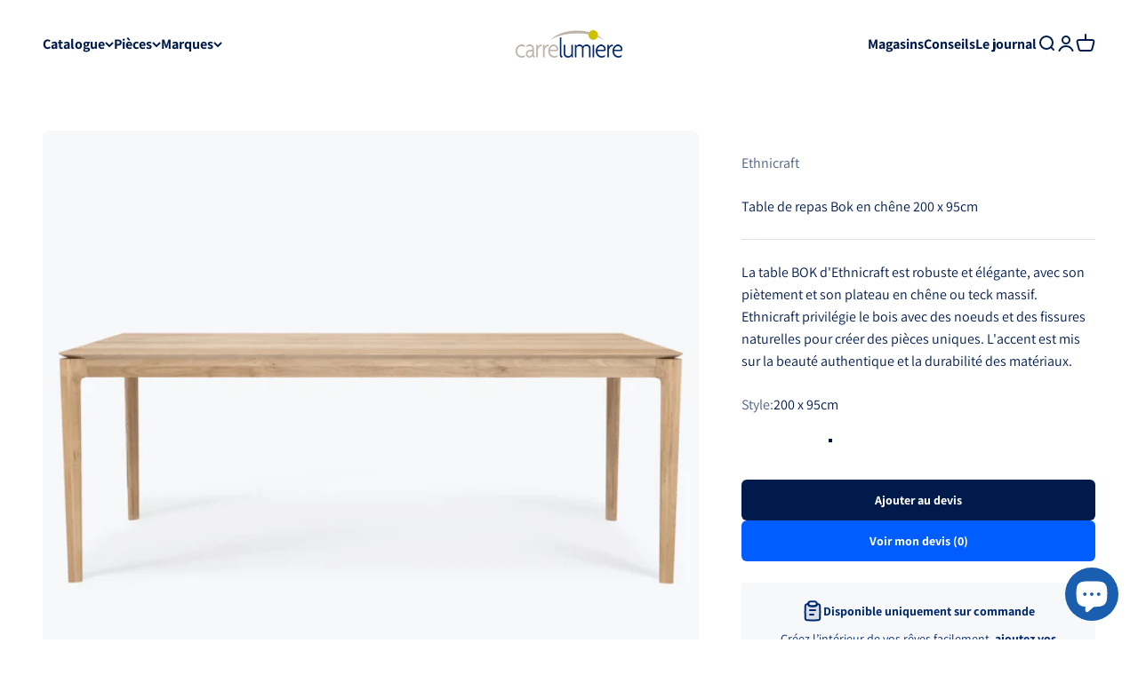

--- FILE ---
content_type: text/html; charset=utf-8
request_url: https://carrelumiere.com/products/table-de-repas-bok-en-chene-200-x-95cm
body_size: 42690
content:
<!doctype html>

<html lang="fr" dir="ltr">
  <head>
    <meta charset="utf-8">
    <meta name="viewport" content="width=device-width, initial-scale=1.0, height=device-height, minimum-scale=1.0, maximum-scale=1.0">
    <meta name="theme-color" content="#ffffff">

    <title>Table de repas Bok en chêne 200 x 95cm - Ethnicraft</title><meta name="description" content="La table BOK d&#39;Ethnicraft est robuste et élégante, avec son piètement et son plateau en chêne ou teck massif. Ethnicraft privilégie le bois avec des noeuds et des fissures naturelles pour créer des pièces uniques. L&#39;accent est mis sur la beauté authentique et la durabilité des matériaux."><link rel="canonical" href="https://carrelumiere.com/products/table-de-repas-bok-en-chene-200-x-95cm"><link rel="shortcut icon" href="//carrelumiere.com/cdn/shop/files/carrelumiere-favicon.png?v=1669600121&width=96">
      <link rel="apple-touch-icon" href="//carrelumiere.com/cdn/shop/files/carrelumiere-favicon.png?v=1669600121&width=180"><link rel="preconnect" href="https://cdn.shopify.com">
    <link rel="preconnect" href="https://fonts.shopifycdn.com" crossorigin>
    <link rel="dns-prefetch" href="https://productreviews.shopifycdn.com"><link rel="preload" href="//carrelumiere.com/cdn/fonts/fira_sans/firasans_n5.79552cf8367e3a638e44238b675dd4700f65828b.woff2" as="font" type="font/woff2" crossorigin><link rel="preload" href="//carrelumiere.com/cdn/fonts/assistant/assistant_n4.9120912a469cad1cc292572851508ca49d12e768.woff2" as="font" type="font/woff2" crossorigin><meta property="og:type" content="product">
  <meta property="og:title" content="Table de repas Bok en chêne 200 x 95cm">
  <meta property="product:price:amount" content="1.849,00">
  <meta property="product:price:currency" content="EUR">
  <meta property="product:availability" content="in stock"><meta property="og:image" content="http://carrelumiere.com/cdn/shop/files/table-de-repas-bok-en-chene-200-x-95cm-carre-lumiere-1_ad1957ed-6f26-4c93-8282-f19aebedc4d1.jpg?v=1686568660&width=2048">
  <meta property="og:image:secure_url" content="https://carrelumiere.com/cdn/shop/files/table-de-repas-bok-en-chene-200-x-95cm-carre-lumiere-1_ad1957ed-6f26-4c93-8282-f19aebedc4d1.jpg?v=1686568660&width=2048">
  <meta property="og:image:width" content="3323">
  <meta property="og:image:height" content="3323"><meta property="og:description" content="La table BOK d&#39;Ethnicraft est robuste et élégante, avec son piètement et son plateau en chêne ou teck massif. Ethnicraft privilégie le bois avec des noeuds et des fissures naturelles pour créer des pièces uniques. L&#39;accent est mis sur la beauté authentique et la durabilité des matériaux."><meta property="og:url" content="https://carrelumiere.com/products/table-de-repas-bok-en-chene-200-x-95cm">
<meta property="og:site_name" content="Carré Lumière"><meta name="twitter:card" content="summary"><meta name="twitter:title" content="Table de repas Bok en chêne 200 x 95cm">
  <meta name="twitter:description" content="La table BOK d&#39;Ethnicraft, tout comme la chaise BOK, présente une forme aérée et une construction solide. Son piètement et son plateau en chêne ou teck massif lui confèrent une robustesse et une durabilité remarquables. Ethnicraft s&#39;engage à n&#39;utiliser que du chêne provenant de forêts européennes pour ses meubles. La quête de la beauté authentique est au cœur de leur démarche, c&#39;est pourquoi ils sélectionnent du bois comportant des noeuds et des fissures naturelles, ce qui confère à chaque pièce une singularité unique. Avant d&#39;être huilés, les meubles en chêne sont teintés à l&#39;aide d&#39;un produit à base d&#39;eau, préservant ainsi leur couleur naturelle. Ethnicraft accorde une grande importance à la beauté et à l&#39;authenticité du bois massif. C&#39;est pourquoi ils sélectionnent spécialement du bois avec des nœuds et des fissures naturelles, ce qui confère à chaque pièce une caractéristique unique"><meta name="twitter:image" content="https://carrelumiere.com/cdn/shop/files/table-de-repas-bok-en-chene-200-x-95cm-carre-lumiere-1_ad1957ed-6f26-4c93-8282-f19aebedc4d1.jpg?crop=center&height=1200&v=1686568660&width=1200">
  <meta name="twitter:image:alt" content="Table de repas Bok en chêne 200 x 95cm - Carré Lumière"><script async crossorigin fetchpriority="high" src="/cdn/shopifycloud/importmap-polyfill/es-modules-shim.2.4.0.js"></script>
<script type="application/ld+json">{"@context":"http:\/\/schema.org\/","@id":"\/products\/table-de-repas-bok-en-chene-200-x-95cm#product","@type":"Product","brand":{"@type":"Brand","name":"Ethnicraft"},"category":"Tables de salle à manger et de cuisine","description":"La table BOK d'Ethnicraft, tout comme la chaise BOK, présente une forme aérée et une construction solide. Son piètement et son plateau en chêne ou teck massif lui confèrent une robustesse et une durabilité remarquables.\nEthnicraft s'engage à n'utiliser que du chêne provenant de forêts européennes pour ses meubles. La quête de la beauté authentique est au cœur de leur démarche, c'est pourquoi ils sélectionnent du bois comportant des noeuds et des fissures naturelles, ce qui confère à chaque pièce une singularité unique. Avant d'être huilés, les meubles en chêne sont teintés à l'aide d'un produit à base d'eau, préservant ainsi leur couleur naturelle.\nEthnicraft accorde une grande importance à la beauté et à l'authenticité du bois massif. C'est pourquoi ils sélectionnent spécialement du bois avec des nœuds et des fissures naturelles, ce qui confère à chaque pièce une caractéristique unique et un charme particulier. Ces détails naturels font partie intégrante du design des meubles Ethnicraft, mettant en valeur la richesse et l'originalité du bois utilisé.\nLe teck utilisé par Ethnicraft est un bois brut, simplement poli pour mettre en valeur son grain naturel et son gras. Il n'a pas subi de traitement de protection supplémentaire. Le teck est naturellement dense et huileux, ce qui le rend résistant aux taches. Les taches restent en surface sans pénétrer profondément dans le bois. Le teck brut convient à une utilisation en intérieur.\nNéanmoins, si vous souhaitez protéger le bois de teck dès le début, vous pouvez appliquer un revêtement de protection. Cela permettra de prévenir les taches et l'usure du bois au fil du temps. Assurez-vous de choisir un produit adapté et suivez les instructions du fabricant pour obtenir les meilleurs résultats.\nEntretien : - Chiffon humide (type microfibre) - Traitement à l’huile-cire OSMO qui protège contre les tâches (mais attention ce n’est pas une garantie anti tâches car le bois, même traité, reste du bois). Ce traitement est à appliquer 1 à 2 fois par mois au début jusqu’à ce que les pores du bois soient saturés, ensuite 2 fois par an suffisent.","image":"https:\/\/carrelumiere.com\/cdn\/shop\/files\/table-de-repas-bok-en-chene-200-x-95cm-carre-lumiere-1_ad1957ed-6f26-4c93-8282-f19aebedc4d1.jpg?v=1686568660\u0026width=1920","mpn":"51497","name":"Table de repas Bok en chêne 200 x 95cm","offers":{"@id":"\/products\/table-de-repas-bok-en-chene-200-x-95cm?variant=44701191766297#offer","@type":"Offer","availability":"http:\/\/schema.org\/InStock","price":"1849.00","priceCurrency":"EUR","url":"https:\/\/carrelumiere.com\/products\/table-de-repas-bok-en-chene-200-x-95cm?variant=44701191766297"},"sku":"51497","url":"https:\/\/carrelumiere.com\/products\/table-de-repas-bok-en-chene-200-x-95cm"}</script><script type="application/ld+json">
  {
    "@context": "https://schema.org",
    "@type": "BreadcrumbList",
    "itemListElement": [{
        "@type": "ListItem",
        "position": 1,
        "name": "Accueil",
        "item": "https://carrelumiere.com"
      },{
            "@type": "ListItem",
            "position": 2,
            "name": "Table de repas Bok en chêne 200 x 95cm",
            "item": "https://carrelumiere.com/products/table-de-repas-bok-en-chene-200-x-95cm"
          }]
  }
</script><style>/* Typography (heading) */
  @font-face {
  font-family: "Fira Sans";
  font-weight: 500;
  font-style: normal;
  font-display: fallback;
  src: url("//carrelumiere.com/cdn/fonts/fira_sans/firasans_n5.79552cf8367e3a638e44238b675dd4700f65828b.woff2") format("woff2"),
       url("//carrelumiere.com/cdn/fonts/fira_sans/firasans_n5.25d9c18d6f08e187a1ae61178f0b0b11f90d296a.woff") format("woff");
}

@font-face {
  font-family: "Fira Sans";
  font-weight: 500;
  font-style: italic;
  font-display: fallback;
  src: url("//carrelumiere.com/cdn/fonts/fira_sans/firasans_i5.8659450b78c5f382e13f0a77b365c7412d70910b.woff2") format("woff2"),
       url("//carrelumiere.com/cdn/fonts/fira_sans/firasans_i5.3b0ca038e3a0dee4bca375de5e1a7c646cbc8b1e.woff") format("woff");
}

/* Typography (body) */
  @font-face {
  font-family: Assistant;
  font-weight: 400;
  font-style: normal;
  font-display: fallback;
  src: url("//carrelumiere.com/cdn/fonts/assistant/assistant_n4.9120912a469cad1cc292572851508ca49d12e768.woff2") format("woff2"),
       url("//carrelumiere.com/cdn/fonts/assistant/assistant_n4.6e9875ce64e0fefcd3f4446b7ec9036b3ddd2985.woff") format("woff");
}

@font-face {
  font-family: Assistant;
  font-weight: 700;
  font-style: normal;
  font-display: fallback;
  src: url("//carrelumiere.com/cdn/fonts/assistant/assistant_n7.bf44452348ec8b8efa3aa3068825305886b1c83c.woff2") format("woff2"),
       url("//carrelumiere.com/cdn/fonts/assistant/assistant_n7.0c887fee83f6b3bda822f1150b912c72da0f7b64.woff") format("woff");
}

:root {
    /**
     * ---------------------------------------------------------------------
     * SPACING VARIABLES
     *
     * We are using a spacing inspired from frameworks like Tailwind CSS.
     * ---------------------------------------------------------------------
     */
    --spacing-0-5: 0.125rem; /* 2px */
    --spacing-1: 0.25rem; /* 4px */
    --spacing-1-5: 0.375rem; /* 6px */
    --spacing-2: 0.5rem; /* 8px */
    --spacing-2-5: 0.625rem; /* 10px */
    --spacing-3: 0.75rem; /* 12px */
    --spacing-3-5: 0.875rem; /* 14px */
    --spacing-4: 1rem; /* 16px */
    --spacing-4-5: 1.125rem; /* 18px */
    --spacing-5: 1.25rem; /* 20px */
    --spacing-5-5: 1.375rem; /* 22px */
    --spacing-6: 1.5rem; /* 24px */
    --spacing-6-5: 1.625rem; /* 26px */
    --spacing-7: 1.75rem; /* 28px */
    --spacing-7-5: 1.875rem; /* 30px */
    --spacing-8: 2rem; /* 32px */
    --spacing-8-5: 2.125rem; /* 34px */
    --spacing-9: 2.25rem; /* 36px */
    --spacing-9-5: 2.375rem; /* 38px */
    --spacing-10: 2.5rem; /* 40px */
    --spacing-11: 2.75rem; /* 44px */
    --spacing-12: 3rem; /* 48px */
    --spacing-14: 3.5rem; /* 56px */
    --spacing-16: 4rem; /* 64px */
    --spacing-18: 4.5rem; /* 72px */
    --spacing-20: 5rem; /* 80px */
    --spacing-24: 6rem; /* 96px */
    --spacing-28: 7rem; /* 112px */
    --spacing-32: 8rem; /* 128px */
    --spacing-36: 9rem; /* 144px */
    --spacing-40: 10rem; /* 160px */
    --spacing-44: 11rem; /* 176px */
    --spacing-48: 12rem; /* 192px */
    --spacing-52: 13rem; /* 208px */
    --spacing-56: 14rem; /* 224px */
    --spacing-60: 15rem; /* 240px */
    --spacing-64: 16rem; /* 256px */
    --spacing-72: 18rem; /* 288px */
    --spacing-80: 20rem; /* 320px */
    --spacing-96: 24rem; /* 384px */

    /* Container */
    --container-max-width: 1600px;
    --container-narrow-max-width: 1350px;
    --container-gutter: var(--spacing-5);
    --section-outer-spacing-block: var(--spacing-12);
    --section-inner-max-spacing-block: var(--spacing-10);
    --section-inner-spacing-inline: var(--container-gutter);
    --section-stack-spacing-block: var(--spacing-8);

    /* Grid gutter */
    --grid-gutter: var(--spacing-5);

    /* Product list settings */
    --product-list-row-gap: var(--spacing-8);
    --product-list-column-gap: var(--grid-gutter);

    /* Form settings */
    --input-gap: var(--spacing-2);
    --input-height: 2.625rem;
    --input-padding-inline: var(--spacing-4);

    /* Other sizes */
    --sticky-area-height: calc(var(--sticky-announcement-bar-enabled, 0) * var(--announcement-bar-height, 0px) + var(--sticky-header-enabled, 0) * var(--header-height, 0px));

    /* RTL support */
    --transform-logical-flip: 1;
    --transform-origin-start: left;
    --transform-origin-end: right;

    /**
     * ---------------------------------------------------------------------
     * TYPOGRAPHY
     * ---------------------------------------------------------------------
     */

    /* Font properties */
    --heading-font-family: "Fira Sans", sans-serif;
    --heading-font-weight: 500;
    --heading-font-style: normal;
    --heading-text-transform: normal;
    --heading-letter-spacing: -0.01em;
    --text-font-family: Assistant, sans-serif;
    --text-font-weight: 400;
    --text-font-style: normal;
    --text-letter-spacing: 0.0em;

    /* Font sizes */
    --text-h0: 3rem;
    --text-h1: 2.5rem;
    --text-h2: 2rem;
    --text-h3: 1.5rem;
    --text-h4: 1.375rem;
    --text-h5: 1.125rem;
    --text-h6: 1rem;
    --text-xs: 0.6875rem;
    --text-sm: 0.75rem;
    --text-base: 0.875rem;
    --text-lg: 1.125rem;

    /**
     * ---------------------------------------------------------------------
     * COLORS
     * ---------------------------------------------------------------------
     */

    /* Color settings */--accent: 0 27 75;
    --text-primary: 0 27 75;
    --background-primary: 255 255 255;
    --dialog-background: 255 255 255;
    --border-color: var(--text-color, var(--text-primary)) / 0.12;

    /* Button colors */
    --button-background-primary: 0 27 75;
    --button-text-primary: 255 255 255;
    --button-background-secondary: 0 93 255;
    --button-text-secondary: 255 255 255;

    /* Status colors */
    --success-background: 228 249 237;
    --success-text: 26 206 109;
    --warning-background: 252 240 227;
    --warning-text: 227 126 22;
    --error-background: 248 229 229;
    --error-text: 193 36 36;

    /* Product colors */
    --on-sale-text: 227 79 79;
    --on-sale-badge-background: 227 79 79;
    --on-sale-badge-text: 255 255 255;
    --sold-out-badge-background: 190 189 185;
    --sold-out-badge-text: 0 0 0;
    --primary-badge-background: 0 41 112;
    --primary-badge-text: 255 255 255;
    --star-color: 255 183 74;
    --product-card-background: 255 255 255;
    --product-card-text: 0 27 75;

    /* Header colors */
    --header-background: 255 255 255;
    --header-text: 0 27 75;

    /* Footer colors */
    --footer-background: 247 248 250;
    --footer-text: 0 27 75;

    /* Rounded variables (used for border radius) */
    --rounded-xs: 0.25rem;
    --rounded-sm: 0.25rem;
    --rounded: 0.5rem;
    --rounded-lg: 1.0rem;
    --rounded-full: 9999px;

    --rounded-button: 0.375rem;
    --rounded-input: 0.375rem;

    /* Box shadow */
    --shadow-sm: 0 2px 8px rgb(var(--text-primary) / 0.1);
    --shadow: 0 5px 15px rgb(var(--text-primary) / 0.1);
    --shadow-md: 0 5px 30px rgb(var(--text-primary) / 0.1);
    --shadow-block: 0px 18px 50px rgb(var(--text-primary) / 0.1);

    /**
     * ---------------------------------------------------------------------
     * OTHER
     * ---------------------------------------------------------------------
     */

    --stagger-products-reveal-opacity: 0;
    --cursor-close-svg-url: url(//carrelumiere.com/cdn/shop/t/13/assets/cursor-close.svg?v=147174565022153725511742129842);
    --cursor-zoom-in-svg-url: url(//carrelumiere.com/cdn/shop/t/13/assets/cursor-zoom-in.svg?v=154953035094101115921742129842);
    --cursor-zoom-out-svg-url: url(//carrelumiere.com/cdn/shop/t/13/assets/cursor-zoom-out.svg?v=16155520337305705181742129842);
    --checkmark-svg-url: url(//carrelumiere.com/cdn/shop/t/13/assets/checkmark.svg?v=77552481021870063511742129842);
  }

  [dir="rtl"]:root {
    /* RTL support */
    --transform-logical-flip: -1;
    --transform-origin-start: right;
    --transform-origin-end: left;
  }

  @media screen and (min-width: 700px) {
    :root {
      /* Typography (font size) */
      --text-h0: 4rem;
      --text-h1: 3rem;
      --text-h2: 2.5rem;
      --text-h3: 2rem;
      --text-h4: 1.625rem;
      --text-h5: 1.25rem;
      --text-h6: 1.125rem;

      --text-xs: 0.75rem;
      --text-sm: 0.875rem;
      --text-base: 1.0rem;
      --text-lg: 1.25rem;

      /* Spacing */
      --container-gutter: 2rem;
      --section-outer-spacing-block: var(--spacing-16);
      --section-inner-max-spacing-block: var(--spacing-12);
      --section-inner-spacing-inline: var(--spacing-14);
      --section-stack-spacing-block: var(--spacing-12);

      /* Grid gutter */
      --grid-gutter: var(--spacing-6);

      /* Product list settings */
      --product-list-row-gap: var(--spacing-12);

      /* Form settings */
      --input-gap: 1rem;
      --input-height: 3.125rem;
      --input-padding-inline: var(--spacing-5);
    }
  }

  @media screen and (min-width: 1000px) {
    :root {
      /* Spacing settings */
      --container-gutter: var(--spacing-12);
      --section-outer-spacing-block: var(--spacing-18);
      --section-inner-max-spacing-block: var(--spacing-16);
      --section-inner-spacing-inline: var(--spacing-18);
      --section-stack-spacing-block: var(--spacing-12);
    }
  }

  @media screen and (min-width: 1150px) {
    :root {
      /* Spacing settings */
      --container-gutter: var(--spacing-12);
      --section-outer-spacing-block: var(--spacing-20);
      --section-inner-max-spacing-block: var(--spacing-16);
      --section-inner-spacing-inline: var(--spacing-18);
      --section-stack-spacing-block: var(--spacing-12);
    }
  }

  @media screen and (min-width: 1400px) {
    :root {
      /* Typography (font size) */
      --text-h0: 5rem;
      --text-h1: 3.75rem;
      --text-h2: 3rem;
      --text-h3: 2.25rem;
      --text-h4: 2rem;
      --text-h5: 1.5rem;
      --text-h6: 1.25rem;

      --section-outer-spacing-block: var(--spacing-24);
      --section-inner-max-spacing-block: var(--spacing-18);
      --section-inner-spacing-inline: var(--spacing-20);
    }
  }

  @media screen and (min-width: 1600px) {
    :root {
      --section-outer-spacing-block: var(--spacing-24);
      --section-inner-max-spacing-block: var(--spacing-20);
      --section-inner-spacing-inline: var(--spacing-24);
    }
  }

  /**
   * ---------------------------------------------------------------------
   * LIQUID DEPENDANT CSS
   *
   * Our main CSS is Liquid free, but some very specific features depend on
   * theme settings, so we have them here
   * ---------------------------------------------------------------------
   */@media screen and (pointer: fine) {
        /* The !important are for the Shopify Payment button to ensure we override the default from Shopify styles */
        .button:not([disabled]):not(.button--outline):hover, .btn:not([disabled]):hover, .shopify-payment-button__button--unbranded:not([disabled]):hover {
          background-color: transparent !important;
          color: rgb(var(--button-outline-color) / var(--button-background-opacity, 1)) !important;
          box-shadow: inset 0 0 0 2px currentColor !important;
        }

        .button--outline:not([disabled]):hover {
          background: rgb(var(--button-background));
          color: rgb(var(--button-text-color));
          box-shadow: inset 0 0 0 2px rgb(var(--button-background));
        }
      }</style><script>
  // This allows to expose several variables to the global scope, to be used in scripts
  window.themeVariables = {
    settings: {
      showPageTransition: null,
      staggerProductsApparition: true,
      reduceDrawerAnimation: false,
      reduceMenuAnimation: false,
      headingApparition: "split_rotation",
      pageType: "product",
      moneyFormat: "€{{amount_with_comma_separator}}",
      moneyWithCurrencyFormat: "€{{amount_with_comma_separator}} EUR",
      currencyCodeEnabled: false,
      cartType: "drawer",
      showDiscount: true,
      discountMode: "percentage",
      pageBackground: "#ffffff",
      textColor: "#001b4b"
    },

    strings: {
      accessibilityClose: "Fermer",
      accessibilityNext: "Suivant",
      accessibilityPrevious: "Précédent",
      closeGallery: "Fermer la galerie",
      zoomGallery: "Zoomer sur l\u0026#39;image",
      errorGallery: "L\u0026#39;image ne peut pas etre chargée",
      searchNoResults: "Aucun résultat ne correspond à votre recherche.",
      addOrderNote: "Ajouter une note",
      editOrderNote: "Modifier la note",
      shippingEstimatorNoResults: "Nous ne livrons pas à votre adresse.",
      shippingEstimatorOneResult: "Il y a un résultat pour votre adresse :",
      shippingEstimatorMultipleResults: "Il y a plusieurs résultats pour votre adresse :",
      shippingEstimatorError: "Impossible d\u0026#39;estimer les frais de livraison :"
    },

    breakpoints: {
      'sm': 'screen and (min-width: 700px)',
      'md': 'screen and (min-width: 1000px)',
      'lg': 'screen and (min-width: 1150px)',
      'xl': 'screen and (min-width: 1400px)',

      'sm-max': 'screen and (max-width: 699px)',
      'md-max': 'screen and (max-width: 999px)',
      'lg-max': 'screen and (max-width: 1149px)',
      'xl-max': 'screen and (max-width: 1399px)'
    }
  };

  // For detecting native share
  document.documentElement.classList.add(`native-share--${navigator.share ? 'enabled' : 'disabled'}`);// We save the product ID in local storage to be eventually used for recently viewed section
    try {
      const recentlyViewedProducts = new Set(JSON.parse(localStorage.getItem('theme:recently-viewed-products') || '[]'));

      recentlyViewedProducts.delete(8145710219545); // Delete first to re-move the product
      recentlyViewedProducts.add(8145710219545);

      localStorage.setItem('theme:recently-viewed-products', JSON.stringify(Array.from(recentlyViewedProducts.values()).reverse()));
    } catch (e) {
      // Safari in private mode does not allow setting item, we silently fail
    }</script><script>
      if (!(HTMLScriptElement.supports && HTMLScriptElement.supports('importmap'))) {
        const importMapPolyfill = document.createElement('script');
        importMapPolyfill.async = true;
        importMapPolyfill.src = "//carrelumiere.com/cdn/shop/t/13/assets/es-module-shims.min.js?v=54064861605372301331742129813";

        document.head.appendChild(importMapPolyfill);
      }
    </script>

    <script type="importmap">{
        "imports": {
          "vendor": "//carrelumiere.com/cdn/shop/t/13/assets/vendor.min.js?v=57795131039271286711742129813",
          "theme": "//carrelumiere.com/cdn/shop/t/13/assets/theme.js?v=103011424272941110861742129813",
          "photoswipe": "//carrelumiere.com/cdn/shop/t/13/assets/photoswipe.min.js?v=13374349288281597431742129813"
        }
      }
    </script>

    <script type="module" src="//carrelumiere.com/cdn/shop/t/13/assets/vendor.min.js?v=57795131039271286711742129813"></script>
    <script type="module" src="//carrelumiere.com/cdn/shop/t/13/assets/theme.js?v=103011424272941110861742129813"></script>

    <script>window.performance && window.performance.mark && window.performance.mark('shopify.content_for_header.start');</script><meta name="facebook-domain-verification" content="90zzscrbx9orfndzgzwuiev912wx2b">
<meta id="shopify-digital-wallet" name="shopify-digital-wallet" content="/68562682137/digital_wallets/dialog">
<meta name="shopify-checkout-api-token" content="23e4adc0930c4400a98449ebcf7e3e0f">
<meta id="in-context-paypal-metadata" data-shop-id="68562682137" data-venmo-supported="false" data-environment="production" data-locale="fr_FR" data-paypal-v4="true" data-currency="EUR">
<link rel="alternate" hreflang="x-default" href="https://carrelumiere.com/products/table-de-repas-bok-en-chene-200-x-95cm">
<link rel="alternate" hreflang="fr" href="https://carrelumiere.com/products/table-de-repas-bok-en-chene-200-x-95cm">
<link rel="alternate" hreflang="fr-DE" href="https://carrelumiere.com/fr-de/products/table-de-repas-bok-en-chene-200-x-95cm">
<link rel="alternate" hreflang="en-DE" href="https://carrelumiere.com/en-de/products/table-de-repas-bok-en-chene-200-x-95cm">
<link rel="alternate" hreflang="fr-BE" href="https://carrelumiere.com/fr-be/products/table-de-repas-bok-en-chene-200-x-95cm">
<link rel="alternate" hreflang="en-BE" href="https://carrelumiere.com/en-be/products/table-de-repas-bok-en-chene-200-x-95cm">
<link rel="alternate" hreflang="fr-CH" href="https://carrelumiere.com/fr-ch/products/table-de-repas-bok-en-chene-200-x-95cm">
<link rel="alternate" hreflang="en-CH" href="https://carrelumiere.com/en-ch/products/table-de-repas-bok-en-chene-200-x-95cm">
<link rel="alternate" type="application/json+oembed" href="https://carrelumiere.com/products/table-de-repas-bok-en-chene-200-x-95cm.oembed">
<script async="async" src="/checkouts/internal/preloads.js?locale=fr-FR"></script>
<link rel="preconnect" href="https://shop.app" crossorigin="anonymous">
<script async="async" src="https://shop.app/checkouts/internal/preloads.js?locale=fr-FR&shop_id=68562682137" crossorigin="anonymous"></script>
<script id="apple-pay-shop-capabilities" type="application/json">{"shopId":68562682137,"countryCode":"FR","currencyCode":"EUR","merchantCapabilities":["supports3DS"],"merchantId":"gid:\/\/shopify\/Shop\/68562682137","merchantName":"Carré Lumière","requiredBillingContactFields":["postalAddress","email"],"requiredShippingContactFields":["postalAddress","email"],"shippingType":"shipping","supportedNetworks":["visa","masterCard","amex","maestro"],"total":{"type":"pending","label":"Carré Lumière","amount":"1.00"},"shopifyPaymentsEnabled":true,"supportsSubscriptions":true}</script>
<script id="shopify-features" type="application/json">{"accessToken":"23e4adc0930c4400a98449ebcf7e3e0f","betas":["rich-media-storefront-analytics"],"domain":"carrelumiere.com","predictiveSearch":true,"shopId":68562682137,"locale":"fr"}</script>
<script>var Shopify = Shopify || {};
Shopify.shop = "carrelumiere.myshopify.com";
Shopify.locale = "fr";
Shopify.currency = {"active":"EUR","rate":"1.0"};
Shopify.country = "FR";
Shopify.theme = {"name":"Carré Lumière","id":179590332758,"schema_name":"Impact","schema_version":"6.6.0","theme_store_id":1190,"role":"main"};
Shopify.theme.handle = "null";
Shopify.theme.style = {"id":null,"handle":null};
Shopify.cdnHost = "carrelumiere.com/cdn";
Shopify.routes = Shopify.routes || {};
Shopify.routes.root = "/";</script>
<script type="module">!function(o){(o.Shopify=o.Shopify||{}).modules=!0}(window);</script>
<script>!function(o){function n(){var o=[];function n(){o.push(Array.prototype.slice.apply(arguments))}return n.q=o,n}var t=o.Shopify=o.Shopify||{};t.loadFeatures=n(),t.autoloadFeatures=n()}(window);</script>
<script>
  window.ShopifyPay = window.ShopifyPay || {};
  window.ShopifyPay.apiHost = "shop.app\/pay";
  window.ShopifyPay.redirectState = null;
</script>
<script id="shop-js-analytics" type="application/json">{"pageType":"product"}</script>
<script defer="defer" async type="module" src="//carrelumiere.com/cdn/shopifycloud/shop-js/modules/v2/client.init-shop-cart-sync_XvpUV7qp.fr.esm.js"></script>
<script defer="defer" async type="module" src="//carrelumiere.com/cdn/shopifycloud/shop-js/modules/v2/chunk.common_C2xzKNNs.esm.js"></script>
<script type="module">
  await import("//carrelumiere.com/cdn/shopifycloud/shop-js/modules/v2/client.init-shop-cart-sync_XvpUV7qp.fr.esm.js");
await import("//carrelumiere.com/cdn/shopifycloud/shop-js/modules/v2/chunk.common_C2xzKNNs.esm.js");

  window.Shopify.SignInWithShop?.initShopCartSync?.({"fedCMEnabled":true,"windoidEnabled":true});

</script>
<script>
  window.Shopify = window.Shopify || {};
  if (!window.Shopify.featureAssets) window.Shopify.featureAssets = {};
  window.Shopify.featureAssets['shop-js'] = {"shop-cart-sync":["modules/v2/client.shop-cart-sync_C66VAAYi.fr.esm.js","modules/v2/chunk.common_C2xzKNNs.esm.js"],"init-fed-cm":["modules/v2/client.init-fed-cm_By4eIqYa.fr.esm.js","modules/v2/chunk.common_C2xzKNNs.esm.js"],"shop-button":["modules/v2/client.shop-button_Bz0N9rYp.fr.esm.js","modules/v2/chunk.common_C2xzKNNs.esm.js"],"shop-cash-offers":["modules/v2/client.shop-cash-offers_B90ok608.fr.esm.js","modules/v2/chunk.common_C2xzKNNs.esm.js","modules/v2/chunk.modal_7MqWQJ87.esm.js"],"init-windoid":["modules/v2/client.init-windoid_CdJe_Ee3.fr.esm.js","modules/v2/chunk.common_C2xzKNNs.esm.js"],"shop-toast-manager":["modules/v2/client.shop-toast-manager_kCJHoUCw.fr.esm.js","modules/v2/chunk.common_C2xzKNNs.esm.js"],"init-shop-email-lookup-coordinator":["modules/v2/client.init-shop-email-lookup-coordinator_BPuRLqHy.fr.esm.js","modules/v2/chunk.common_C2xzKNNs.esm.js"],"init-shop-cart-sync":["modules/v2/client.init-shop-cart-sync_XvpUV7qp.fr.esm.js","modules/v2/chunk.common_C2xzKNNs.esm.js"],"avatar":["modules/v2/client.avatar_BTnouDA3.fr.esm.js"],"pay-button":["modules/v2/client.pay-button_CmFhG2BZ.fr.esm.js","modules/v2/chunk.common_C2xzKNNs.esm.js"],"init-customer-accounts":["modules/v2/client.init-customer-accounts_C5-IhKGM.fr.esm.js","modules/v2/client.shop-login-button_DrlPOW6Z.fr.esm.js","modules/v2/chunk.common_C2xzKNNs.esm.js","modules/v2/chunk.modal_7MqWQJ87.esm.js"],"init-shop-for-new-customer-accounts":["modules/v2/client.init-shop-for-new-customer-accounts_Cv1WqR1n.fr.esm.js","modules/v2/client.shop-login-button_DrlPOW6Z.fr.esm.js","modules/v2/chunk.common_C2xzKNNs.esm.js","modules/v2/chunk.modal_7MqWQJ87.esm.js"],"shop-login-button":["modules/v2/client.shop-login-button_DrlPOW6Z.fr.esm.js","modules/v2/chunk.common_C2xzKNNs.esm.js","modules/v2/chunk.modal_7MqWQJ87.esm.js"],"init-customer-accounts-sign-up":["modules/v2/client.init-customer-accounts-sign-up_Dqgdz3C3.fr.esm.js","modules/v2/client.shop-login-button_DrlPOW6Z.fr.esm.js","modules/v2/chunk.common_C2xzKNNs.esm.js","modules/v2/chunk.modal_7MqWQJ87.esm.js"],"shop-follow-button":["modules/v2/client.shop-follow-button_D7RRykwK.fr.esm.js","modules/v2/chunk.common_C2xzKNNs.esm.js","modules/v2/chunk.modal_7MqWQJ87.esm.js"],"checkout-modal":["modules/v2/client.checkout-modal_NILs_SXn.fr.esm.js","modules/v2/chunk.common_C2xzKNNs.esm.js","modules/v2/chunk.modal_7MqWQJ87.esm.js"],"lead-capture":["modules/v2/client.lead-capture_CSmE_fhP.fr.esm.js","modules/v2/chunk.common_C2xzKNNs.esm.js","modules/v2/chunk.modal_7MqWQJ87.esm.js"],"shop-login":["modules/v2/client.shop-login_CKcjyRl_.fr.esm.js","modules/v2/chunk.common_C2xzKNNs.esm.js","modules/v2/chunk.modal_7MqWQJ87.esm.js"],"payment-terms":["modules/v2/client.payment-terms_eoGasybT.fr.esm.js","modules/v2/chunk.common_C2xzKNNs.esm.js","modules/v2/chunk.modal_7MqWQJ87.esm.js"]};
</script>
<script>(function() {
  var isLoaded = false;
  function asyncLoad() {
    if (isLoaded) return;
    isLoaded = true;
    var urls = ["https:\/\/cdn.nfcube.com\/92c052189dee00d10677fc232b52403c.js?shop=carrelumiere.myshopify.com","https:\/\/servicepoints.sendcloud.sc\/shops\/shopify\/embed\/5b6111a0-971a-479c-95a9-f64638767e37.js?shop=carrelumiere.myshopify.com","https:\/\/seo.apps.avada.io\/scripttag\/avada-seo-installed.js?shop=carrelumiere.myshopify.com","https:\/\/cdn1.avada.io\/flying-pages\/module.js?shop=carrelumiere.myshopify.com","\/\/cdn.shopify.com\/proxy\/d079f71f057518a0f4370ee5c3b289e2f6c1aaf061715e65d10ac30ef14cf6d7\/quotify.dev\/js\/widget.js?shop=carrelumiere.myshopify.com\u0026sp-cache-control=cHVibGljLCBtYXgtYWdlPTkwMA"];
    for (var i = 0; i < urls.length; i++) {
      var s = document.createElement('script');
      s.type = 'text/javascript';
      s.async = true;
      s.src = urls[i];
      var x = document.getElementsByTagName('script')[0];
      x.parentNode.insertBefore(s, x);
    }
  };
  if(window.attachEvent) {
    window.attachEvent('onload', asyncLoad);
  } else {
    window.addEventListener('load', asyncLoad, false);
  }
})();</script>
<script id="__st">var __st={"a":68562682137,"offset":3600,"reqid":"4f0dbdfd-de38-4590-9a00-fd4b24bafc86-1768599299","pageurl":"carrelumiere.com\/products\/table-de-repas-bok-en-chene-200-x-95cm","u":"a609e0d8c67a","p":"product","rtyp":"product","rid":8145710219545};</script>
<script>window.ShopifyPaypalV4VisibilityTracking = true;</script>
<script id="captcha-bootstrap">!function(){'use strict';const t='contact',e='account',n='new_comment',o=[[t,t],['blogs',n],['comments',n],[t,'customer']],c=[[e,'customer_login'],[e,'guest_login'],[e,'recover_customer_password'],[e,'create_customer']],r=t=>t.map((([t,e])=>`form[action*='/${t}']:not([data-nocaptcha='true']) input[name='form_type'][value='${e}']`)).join(','),a=t=>()=>t?[...document.querySelectorAll(t)].map((t=>t.form)):[];function s(){const t=[...o],e=r(t);return a(e)}const i='password',u='form_key',d=['recaptcha-v3-token','g-recaptcha-response','h-captcha-response',i],f=()=>{try{return window.sessionStorage}catch{return}},m='__shopify_v',_=t=>t.elements[u];function p(t,e,n=!1){try{const o=window.sessionStorage,c=JSON.parse(o.getItem(e)),{data:r}=function(t){const{data:e,action:n}=t;return t[m]||n?{data:e,action:n}:{data:t,action:n}}(c);for(const[e,n]of Object.entries(r))t.elements[e]&&(t.elements[e].value=n);n&&o.removeItem(e)}catch(o){console.error('form repopulation failed',{error:o})}}const l='form_type',E='cptcha';function T(t){t.dataset[E]=!0}const w=window,h=w.document,L='Shopify',v='ce_forms',y='captcha';let A=!1;((t,e)=>{const n=(g='f06e6c50-85a8-45c8-87d0-21a2b65856fe',I='https://cdn.shopify.com/shopifycloud/storefront-forms-hcaptcha/ce_storefront_forms_captcha_hcaptcha.v1.5.2.iife.js',D={infoText:'Protégé par hCaptcha',privacyText:'Confidentialité',termsText:'Conditions'},(t,e,n)=>{const o=w[L][v],c=o.bindForm;if(c)return c(t,g,e,D).then(n);var r;o.q.push([[t,g,e,D],n]),r=I,A||(h.body.append(Object.assign(h.createElement('script'),{id:'captcha-provider',async:!0,src:r})),A=!0)});var g,I,D;w[L]=w[L]||{},w[L][v]=w[L][v]||{},w[L][v].q=[],w[L][y]=w[L][y]||{},w[L][y].protect=function(t,e){n(t,void 0,e),T(t)},Object.freeze(w[L][y]),function(t,e,n,w,h,L){const[v,y,A,g]=function(t,e,n){const i=e?o:[],u=t?c:[],d=[...i,...u],f=r(d),m=r(i),_=r(d.filter((([t,e])=>n.includes(e))));return[a(f),a(m),a(_),s()]}(w,h,L),I=t=>{const e=t.target;return e instanceof HTMLFormElement?e:e&&e.form},D=t=>v().includes(t);t.addEventListener('submit',(t=>{const e=I(t);if(!e)return;const n=D(e)&&!e.dataset.hcaptchaBound&&!e.dataset.recaptchaBound,o=_(e),c=g().includes(e)&&(!o||!o.value);(n||c)&&t.preventDefault(),c&&!n&&(function(t){try{if(!f())return;!function(t){const e=f();if(!e)return;const n=_(t);if(!n)return;const o=n.value;o&&e.removeItem(o)}(t);const e=Array.from(Array(32),(()=>Math.random().toString(36)[2])).join('');!function(t,e){_(t)||t.append(Object.assign(document.createElement('input'),{type:'hidden',name:u})),t.elements[u].value=e}(t,e),function(t,e){const n=f();if(!n)return;const o=[...t.querySelectorAll(`input[type='${i}']`)].map((({name:t})=>t)),c=[...d,...o],r={};for(const[a,s]of new FormData(t).entries())c.includes(a)||(r[a]=s);n.setItem(e,JSON.stringify({[m]:1,action:t.action,data:r}))}(t,e)}catch(e){console.error('failed to persist form',e)}}(e),e.submit())}));const S=(t,e)=>{t&&!t.dataset[E]&&(n(t,e.some((e=>e===t))),T(t))};for(const o of['focusin','change'])t.addEventListener(o,(t=>{const e=I(t);D(e)&&S(e,y())}));const B=e.get('form_key'),M=e.get(l),P=B&&M;t.addEventListener('DOMContentLoaded',(()=>{const t=y();if(P)for(const e of t)e.elements[l].value===M&&p(e,B);[...new Set([...A(),...v().filter((t=>'true'===t.dataset.shopifyCaptcha))])].forEach((e=>S(e,t)))}))}(h,new URLSearchParams(w.location.search),n,t,e,['guest_login'])})(!0,!0)}();</script>
<script integrity="sha256-4kQ18oKyAcykRKYeNunJcIwy7WH5gtpwJnB7kiuLZ1E=" data-source-attribution="shopify.loadfeatures" defer="defer" src="//carrelumiere.com/cdn/shopifycloud/storefront/assets/storefront/load_feature-a0a9edcb.js" crossorigin="anonymous"></script>
<script crossorigin="anonymous" defer="defer" src="//carrelumiere.com/cdn/shopifycloud/storefront/assets/shopify_pay/storefront-65b4c6d7.js?v=20250812"></script>
<script data-source-attribution="shopify.dynamic_checkout.dynamic.init">var Shopify=Shopify||{};Shopify.PaymentButton=Shopify.PaymentButton||{isStorefrontPortableWallets:!0,init:function(){window.Shopify.PaymentButton.init=function(){};var t=document.createElement("script");t.src="https://carrelumiere.com/cdn/shopifycloud/portable-wallets/latest/portable-wallets.fr.js",t.type="module",document.head.appendChild(t)}};
</script>
<script data-source-attribution="shopify.dynamic_checkout.buyer_consent">
  function portableWalletsHideBuyerConsent(e){var t=document.getElementById("shopify-buyer-consent"),n=document.getElementById("shopify-subscription-policy-button");t&&n&&(t.classList.add("hidden"),t.setAttribute("aria-hidden","true"),n.removeEventListener("click",e))}function portableWalletsShowBuyerConsent(e){var t=document.getElementById("shopify-buyer-consent"),n=document.getElementById("shopify-subscription-policy-button");t&&n&&(t.classList.remove("hidden"),t.removeAttribute("aria-hidden"),n.addEventListener("click",e))}window.Shopify?.PaymentButton&&(window.Shopify.PaymentButton.hideBuyerConsent=portableWalletsHideBuyerConsent,window.Shopify.PaymentButton.showBuyerConsent=portableWalletsShowBuyerConsent);
</script>
<script data-source-attribution="shopify.dynamic_checkout.cart.bootstrap">document.addEventListener("DOMContentLoaded",(function(){function t(){return document.querySelector("shopify-accelerated-checkout-cart, shopify-accelerated-checkout")}if(t())Shopify.PaymentButton.init();else{new MutationObserver((function(e,n){t()&&(Shopify.PaymentButton.init(),n.disconnect())})).observe(document.body,{childList:!0,subtree:!0})}}));
</script>
<script id='scb4127' type='text/javascript' async='' src='https://carrelumiere.com/cdn/shopifycloud/privacy-banner/storefront-banner.js'></script><link id="shopify-accelerated-checkout-styles" rel="stylesheet" media="screen" href="https://carrelumiere.com/cdn/shopifycloud/portable-wallets/latest/accelerated-checkout-backwards-compat.css" crossorigin="anonymous">
<style id="shopify-accelerated-checkout-cart">
        #shopify-buyer-consent {
  margin-top: 1em;
  display: inline-block;
  width: 100%;
}

#shopify-buyer-consent.hidden {
  display: none;
}

#shopify-subscription-policy-button {
  background: none;
  border: none;
  padding: 0;
  text-decoration: underline;
  font-size: inherit;
  cursor: pointer;
}

#shopify-subscription-policy-button::before {
  box-shadow: none;
}

      </style>

<script>window.performance && window.performance.mark && window.performance.mark('shopify.content_for_header.end');</script>
<link href="//carrelumiere.com/cdn/shop/t/13/assets/theme.css?v=19871349587204975441742129813" rel="stylesheet" type="text/css" media="all" /><!-- BEGIN app block: shopify://apps/avada-seo-suite/blocks/avada-site-verification/15507c6e-1aa3-45d3-b698-7e175e033440 -->





<script>
  window.AVADA_SITE_VERTIFICATION_ENABLED = true;
</script>


<!-- END app block --><!-- BEGIN app block: shopify://apps/xo-gallery/blocks/xo-gallery-seo/e61dfbaa-1a75-4e4e-bffc-324f17325251 --><!-- XO Gallery SEO -->

<!-- End: XO Gallery SEO -->


<!-- END app block --><!-- BEGIN app block: shopify://apps/zapiet-pickup-delivery/blocks/app-embed/5599aff0-8af1-473a-a372-ecd72a32b4d5 -->









    <style>#storePickupApp {
}
span.address {
 padding: 0px !important;
 border: none !important;
}
div.address {
 padding: 20px 0px !important;
 border: none !important;
 color: rgb(var(--text-color)) !important;
 font-family: var(--heading-font-family) !important;
}
.openingHours > h2 {
 color: rgb(var(--text-color)) !important;
 font-family: var(--heading-font-family) !important;
}
.openingHours > table > tr > td {
 padding: 0px;
 color: rgb(var(--text-color)) !important;
 font-family: var(--heading-font-family) !important;
}</style>




<script type="text/javascript">
    var zapietTranslations = {};

    window.ZapietMethods = {"shipping":{"active":true,"enabled":true,"name":"Shipping","sort":0,"status":{"condition":"price","operator":"morethan","value":0,"enabled":true,"product_conditions":{"enabled":true,"value":"Livraison locale","enable":false,"property":"tags","hide_button":false}},"button":{"type":"default","default":null,"hover":"","active":null}},"delivery":{"active":false,"enabled":true,"name":"Delivery","sort":1,"status":{"condition":"price","operator":"morethan","value":0,"enabled":true,"product_conditions":{"enabled":true,"value":"Livraison locale","enable":true,"property":"tags","hide_button":false}},"button":{"type":"default","default":null,"hover":"","active":null}},"pickup":{"active":false,"enabled":true,"name":"Pickup","sort":2,"status":{"condition":"price","operator":"morethan","value":0,"enabled":true,"product_conditions":{"enabled":false,"value":"Delivery Only,Shipping Only","enable":false,"property":"tags","hide_button":false}},"button":{"type":"default","default":null,"hover":"","active":null}}}
    window.ZapietEvent = {
        listen: function(eventKey, callback) {
            if (!this.listeners) {
                this.listeners = [];
            }
            this.listeners.push({
                eventKey: eventKey,
                callback: callback
            });
        },
    };

    

    
        
        var language_settings = {"enable_app":true,"enable_geo_search_for_pickups":false,"pickup_region_filter_enabled":false,"pickup_region_filter_field":null,"currency":"EUR","weight_format":"kg","pickup.enable_map":false,"delivery_validation_method":"partial_postcode_matching","base_country_name":"France","base_country_code":"FR","method_display_style":"default","default_method_display_style":"classic","date_format":"l, F j, Y","time_format":"HH:i","week_day_start":"Sun","pickup_address_format":"<span class=\"name\"><strong>{{company_name}}</strong></span><span class=\"address\">{{address_line_1}}<br>{{city}}, {{postal_code}}</span><span class=\"distance\">{{distance}}</span>{{more_information}}","rates_enabled":false,"payment_customization_enabled":false,"distance_format":"km","enable_delivery_address_autocompletion":false,"enable_delivery_current_location":false,"enable_pickup_address_autocompletion":false,"pickup_date_picker_enabled":true,"pickup_time_picker_enabled":true,"delivery_note_enabled":false,"delivery_note_required":false,"delivery_date_picker_enabled":false,"delivery_time_picker_enabled":false,"shipping.date_picker_enabled":false,"delivery_validate_cart":false,"pickup_validate_cart":false,"gmak":"","enable_checkout_locale":true,"enable_checkout_url":true,"disable_widget_for_digital_items":true,"disable_widget_for_product_handles":"gift-card","colors":{"widget_active_background_color":null,"widget_active_border_color":null,"widget_active_icon_color":null,"widget_active_text_color":null,"widget_inactive_background_color":null,"widget_inactive_border_color":null,"widget_inactive_icon_color":null,"widget_inactive_text_color":null},"delivery_validator":{"enabled":false,"show_on_page_load":true,"sticky":true},"checkout":{"delivery":{"discount_code":null,"prepopulate_shipping_address":true,"preselect_first_available_time":true},"pickup":{"discount_code":null,"prepopulate_shipping_address":true,"customer_phone_required":false,"preselect_first_location":true,"preselect_first_available_time":true},"shipping":{"discount_code":null}},"day_name_attribute_enabled":false,"methods":{"shipping":{"active":true,"enabled":true,"name":"Shipping","sort":0,"status":{"condition":"price","operator":"morethan","value":0,"enabled":true,"product_conditions":{"enabled":true,"value":"Livraison locale","enable":false,"property":"tags","hide_button":false}},"button":{"type":"default","default":null,"hover":"","active":null}},"delivery":{"active":false,"enabled":true,"name":"Delivery","sort":1,"status":{"condition":"price","operator":"morethan","value":0,"enabled":true,"product_conditions":{"enabled":true,"value":"Livraison locale","enable":true,"property":"tags","hide_button":false}},"button":{"type":"default","default":null,"hover":"","active":null}},"pickup":{"active":false,"enabled":true,"name":"Pickup","sort":2,"status":{"condition":"price","operator":"morethan","value":0,"enabled":true,"product_conditions":{"enabled":false,"value":"Delivery Only,Shipping Only","enable":false,"property":"tags","hide_button":false}},"button":{"type":"default","default":null,"hover":"","active":null}}},"translations":{"methods":{"shipping":"Shipping","pickup":"Pickups","delivery":"Delivery"},"calendar":{"january":"January","february":"February","march":"March","april":"April","may":"May","june":"June","july":"July","august":"August","september":"September","october":"October","november":"November","december":"December","sunday":"Sun","monday":"Mon","tuesday":"Tue","wednesday":"Wed","thursday":"Thu","friday":"Fri","saturday":"Sat","today":null,"close":null,"labelMonthNext":"Next month","labelMonthPrev":"Previous month","labelMonthSelect":"Select a month","labelYearSelect":"Select a year","and":"and","between":"between"},"pickup":{"checkout_button":"Checkout","location_label":"Choose a location.","could_not_find_location":"Sorry, we could not find your location.","datepicker_label":"Choose a date and time.","datepicker_placeholder":"Choose a date and time.","date_time_output":"{{DATE}} at {{TIME}}","location_placeholder":"Enter your postal code ...","filter_by_region_placeholder":"Filter by state/province","heading":"Store Pickup","note":null,"max_order_total":"Maximum order value for pickup is €0,00","max_order_weight":"Maximum order weight for pickup is {{ weight }}","min_order_total":"Minimum order value for pickup is €0,00","min_order_weight":"Minimum order weight for pickup is {{ weight }}","more_information":"More information","no_date_time_selected":"Please select a date & time.","no_locations_found":"Sorry, pickup is not available for your selected items.","no_locations_region":"Sorry, pickup is not available in your region.","cart_eligibility_error":"Sorry, pickup is not available for your selected items.","opening_hours":"Opening hours","locations_found":"Please select a pickup location:","dates_not_available":"Sorry, your selected items are not currently available for pickup.","checkout_error":"Please select a date and time for pickup.","location_error":"Please select a pickup location.","preselect_first_available_time":"Select a time","method_not_available":"Not available","pickup_note_label":"Please enter pickup instructions (optional)","pickup_note_label_required":"Please enter pickup instructions (required)","pickup_note_error":"Please enter pickup instructions"},"delivery":{"checkout_button":"Checkout","could_not_find_location":"Sorry, we could not find your location.","datepicker_label":"Choose a date and time.","datepicker_placeholder":"Choose a date and time.","date_time_output":"{{DATE}} between {{SLOT_START_TIME}} and {{SLOT_END_TIME}}","delivery_note_label":"Please enter delivery instructions (optional)","delivery_validator_button_label":"Go","delivery_validator_eligible_button_label":"Continue shopping","delivery_validator_eligible_content":"To start shopping just click the button below","delivery_validator_eligible_heading":"Great, we deliver to your area!","delivery_validator_error_button_label":"Continue shopping","delivery_validator_error_content":"Sorry, it looks like we have encountered an unexpected error. Please try again.","delivery_validator_error_heading":"An error occured","delivery_validator_not_eligible_button_label":"Continue shopping","delivery_validator_not_eligible_content":"You are more then welcome to continue browsing our store","delivery_validator_not_eligible_heading":"Sorry, we do not deliver to your area","delivery_validator_placeholder":"Enter your postal code ...","delivery_validator_prelude":"Do we deliver?","available":"Great! You are eligible for delivery.","heading":"Local Delivery","note":"Enter your postal code to check if you are eligible for local delivery:","max_order_total":"Maximum order value for delivery is €0,00","max_order_weight":"Maximum order weight for delivery is {{ weight }}","min_order_total":"Minimum order value for delivery is €0,00","min_order_weight":"Minimum order weight for delivery is {{ weight }}","delivery_note_error":"Please enter delivery instructions","no_date_time_selected":"Please select a date & time for delivery.","cart_eligibility_error":"Sorry, delivery is not available for your selected items.","delivery_note_label_required":"Please enter delivery instructions (required)","location_placeholder":"Enter your postal code ...","not_available":"Sorry, delivery is not available in your area.","dates_not_available":"Sorry, your selected items are not currently available for delivery.","checkout_error":"Please enter a valid zipcode and select your preferred date and time for delivery.","delivery_validator_eligible_button_link":"#","delivery_validator_not_eligible_button_link":"#","delivery_validator_error_button_link":"#","preselect_first_available_time":"Select a time","method_not_available":"Not available"},"shipping":{"checkout_button":"Checkout","datepicker_placeholder":"Choose a date.","heading":"Shipping","note":"Please click the checkout button to continue.","max_order_total":"Maximum order value for shipping is €0,00","max_order_weight":"Maximum order weight for shipping is {{ weight }}","min_order_total":"Minimum order value for shipping is €0,00","min_order_weight":"Minimum order weight for shipping is {{ weight }}","cart_eligibility_error":"Sorry, shipping is not available for your selected items.","checkout_error":"Please choose a date for shipping."},"widget":{"zapiet_id_error":"There was a problem adding the Zapiet ID to your cart","attributes_error":"There was a problem adding the attributes to your cart"},"product_widget":{"title":"Delivery and pickup options:","pickup_at":"Pickup at {{ location }}","ready_for_collection":"Ready for collection from","on":"on","view_all_stores":"View all stores","pickup_not_available_item":"Pickup not available for this item","delivery_not_available_location":"Delivery not available for {{ postal_code }}","delivered_by":"Delivered by {{ date }}","delivered_today":"Delivered today","change":"Change","tomorrow":"tomorrow","today":"today","delivery_to":"Delivery to {{ postal_code }}","showing_options_for":"Showing options for {{ postal_code }}","modal_heading":"Select a store for pickup","modal_subheading":"Showing stores near {{ postal_code }}","show_opening_hours":"Show opening hours","hide_opening_hours":"Hide opening hours","closed":"Closed","input_placeholder":"Enter your postal code","input_button":"Check","input_error":"Add a postal code to check available delivery and pickup options.","pickup_available":"Pickup available","not_available":"Not available","select":"Select","selected":"Selected","find_a_store":"Find a store"},"shipping_language_code":"en","delivery_language_code":"en-AU","pickup_language_code":"en-CA"},"default_language":"fr","region":"us-2","api_region":"api-us","enable_zapiet_id_all_items":false,"widget_restore_state_on_load":false,"draft_orders_enabled":false,"preselect_checkout_method":true,"widget_show_could_not_locate_div_error":true,"checkout_extension_enabled":false,"show_pickup_consent_checkbox":false,"show_delivery_consent_checkbox":false,"subscription_paused":true,"pickup_note_enabled":false,"pickup_note_required":false,"shipping_note_enabled":false,"shipping_note_required":false};
        zapietTranslations["en"] = language_settings.translations;
    
        
        var language_settings = {"enable_app":true,"enable_geo_search_for_pickups":false,"pickup_region_filter_enabled":false,"pickup_region_filter_field":null,"currency":"EUR","weight_format":"kg","pickup.enable_map":false,"delivery_validation_method":"partial_postcode_matching","base_country_name":"France","base_country_code":"FR","method_display_style":"default","default_method_display_style":"classic","date_format":"l, F j, Y","time_format":"HH:i","week_day_start":"Sun","pickup_address_format":"<span class=\"name\"><strong>{{company_name}}</strong></span><span class=\"address\">{{address_line_1}}<br>{{city}}, {{postal_code}}</span><span class=\"distance\">{{distance}}</span>{{more_information}}","rates_enabled":false,"payment_customization_enabled":false,"distance_format":"km","enable_delivery_address_autocompletion":false,"enable_delivery_current_location":false,"enable_pickup_address_autocompletion":false,"pickup_date_picker_enabled":true,"pickup_time_picker_enabled":true,"delivery_note_enabled":false,"delivery_note_required":false,"delivery_date_picker_enabled":false,"delivery_time_picker_enabled":false,"shipping.date_picker_enabled":false,"delivery_validate_cart":false,"pickup_validate_cart":false,"gmak":"","enable_checkout_locale":true,"enable_checkout_url":true,"disable_widget_for_digital_items":true,"disable_widget_for_product_handles":"gift-card","colors":{"widget_active_background_color":null,"widget_active_border_color":null,"widget_active_icon_color":null,"widget_active_text_color":null,"widget_inactive_background_color":null,"widget_inactive_border_color":null,"widget_inactive_icon_color":null,"widget_inactive_text_color":null},"delivery_validator":{"enabled":false,"show_on_page_load":true,"sticky":true},"checkout":{"delivery":{"discount_code":null,"prepopulate_shipping_address":true,"preselect_first_available_time":true},"pickup":{"discount_code":null,"prepopulate_shipping_address":true,"customer_phone_required":false,"preselect_first_location":true,"preselect_first_available_time":true},"shipping":{"discount_code":null}},"day_name_attribute_enabled":false,"methods":{"shipping":{"active":true,"enabled":true,"name":"Shipping","sort":0,"status":{"condition":"price","operator":"morethan","value":0,"enabled":true,"product_conditions":{"enabled":true,"value":"Livraison locale","enable":false,"property":"tags","hide_button":false}},"button":{"type":"default","default":null,"hover":"","active":null}},"delivery":{"active":false,"enabled":true,"name":"Delivery","sort":1,"status":{"condition":"price","operator":"morethan","value":0,"enabled":true,"product_conditions":{"enabled":true,"value":"Livraison locale","enable":true,"property":"tags","hide_button":false}},"button":{"type":"default","default":null,"hover":"","active":null}},"pickup":{"active":false,"enabled":true,"name":"Pickup","sort":2,"status":{"condition":"price","operator":"morethan","value":0,"enabled":true,"product_conditions":{"enabled":false,"value":"Delivery Only,Shipping Only","enable":false,"property":"tags","hide_button":false}},"button":{"type":"default","default":null,"hover":"","active":null}}},"translations":{"methods":{"shipping":"Expédition","pickup":"Ramassage","delivery":"Livraison"},"calendar":{"january":"Janvier","february":"Février","march":"Mars","april":"Avril","may":"Mai","june":"Juin","july":"Juillet","august":"Août","september":"Septembre","october":"Octobre","november":"Novembre","december":"Décembre","sunday":"Dim","monday":"Lun","tuesday":"Mar","wednesday":"Mer","thursday":"Jeu","friday":"Ven","saturday":"Sam","today":null,"close":null,"labelMonthNext":"Le mois prochain","labelMonthPrev":"Le mois précédent","labelMonthSelect":"Sélectionnez un mois","labelYearSelect":"Sélectionnez une année","and":"et","between":"entre"},"pickup":{"checkout_button":"Paiement","location_label":"Choisir un endroit.","could_not_find_location":"Désolé, nous n'avons pas trouvé l'endroit où vous vous trouvez.","datepicker_label":"Déterminer la date et l'heure","datepicker_placeholder":"Choisir la date et l'heure","date_time_output":"{{DATE}} à {{TIME}}","location_placeholder":"Tapez votre code postal...","filter_by_region_placeholder":"Filtrer par région","heading":"Retrait en magasin","note":"Veuillez choisir votre magasin","max_order_total":"La valeur maximale de la commande pour l'enlèvement est €0,00","max_order_weight":"Le poids maximum de la commande pour le ramassage est {{ weight }}","min_order_total":"La valeur minimale de commande pour l'enlèvement est €0,00","min_order_weight":"Le poids minimum de commande pour le ramassage est {{ weight }}","more_information":"Plus d'information","no_date_time_selected":"Veuillez choisir la date et l'heure.","no_locations_found":"Désolé, nous n'avons pas trouvé de point de ramassage.","no_locations_region":"Sorry, pickup is not available in your region.","cart_eligibility_error":"Désolé, le ramassage n'est pas disponible pour les articles sélectionnés","opening_hours":"Heures d'ouverture","locations_found":"Vous recevrez une notification lorsque votre commande sera à votre disposition en magasin.","dates_not_available":"Désolé, vos articles ne sont actuellement pas disponibles pour le ramassage.","location_error":"Please select a pickup location.","checkout_error":"Veuillez choisir la date et l'heure de ramassage.","preselect_first_available_time":"Sélectionnez une heure","method_not_available":"Pas disponible","pickup_note_label":"Veuillez saisir les instructions de ramassage (facultatif)","pickup_note_label_required":"Veuillez saisir les instructions de ramassage (obligatoire)","pickup_note_error":"Veuillez saisir les instructions de ramassage"},"delivery":{"checkout_button":"Paiement","could_not_find_location":"Désolé, nous n'avons pas trouvé l'endroit où vous vous trouvez.","datepicker_label":"Déterminer la date et l'heure","datepicker_placeholder":"Choisir la date et l'heure","date_time_output":"{{DATE}} entre {{SLOT_START_TIME}} et {{SLOT_END_TIME}}","delivery_validator_button_label":"Recherche","delivery_validator_eligible_button_label":"Continuer vos achats","delivery_validator_eligible_content":"Pour commencer à faire vos achats, cliquez simplement sur le bouton ci-dessous","delivery_validator_eligible_heading":"Génial, nous livrons dans votre région !","delivery_validator_error_button_label":"Continuer vos achats","delivery_validator_error_content":"Désolé, il semble que nous ayons rencontré une erreur inattendue. Veuillez réessayer.","delivery_validator_error_heading":"Une erreur s'est produite","delivery_validator_not_eligible_button_label":"Continuer vos achats","delivery_validator_not_eligible_content":"Vous êtes le/la bienvenu(e) pour continuer à parcourir notre magasin","delivery_validator_not_eligible_heading":"Désolé, nous ne livrons pas dans votre région","delivery_validator_placeholder":"Entrez votre code postal ...","delivery_validator_prelude":"Livrons-nous dans votre région ?","available":"Super ! Vous avez accès à la livraison.","heading":"Livraison Carré Lumière","note":"Notre service livre en pays de savoie, l'ain et la suisse romande. Tapez votre code postal afin de vérifier l'accès à notre service de livraisoon :","max_order_total":"La valeur maximale de la commande pour la livraison est €0,00","max_order_weight":"Le poids maximum de la commande pour la livraison est {{ weight }}","min_order_total":"La valeur minimale de commande pour la livraison est €0,00","min_order_weight":"Le poids minimum de commande pour la livraison est {{ weight }}","no_date_time_selected":"Veuillez choisir la date et l'heure de livraison.","cart_eligibility_error":"Désolé, la livraison locale n'est pas disponible pour les articles sélectionnés.","location_placeholder":"Tapez votre code postal...","not_available":"Désolé, pas de livraison possible dans votre secteur.","dates_not_available":"Désolé, vos articles ne sont actuellement pas disponibles pour la livraison.","checkout_error":"Veuillez taper un code postal valide et choisir la date et l'heure qui vous conviennent pour la livraison.","delivery_note_label":"Please enter delivery instructions (optional)","delivery_note_label_required":"Please enter delivery instructions (required)","delivery_note_error":"Please enter delivery instructions","delivery_validator_eligible_button_link":"#","delivery_validator_not_eligible_button_link":"#","delivery_validator_error_button_link":"#","preselect_first_available_time":"Sélectionnez une heure","method_not_available":"Pas disponible"},"shipping":{"checkout_button":"Paiement","datepicker_placeholder":"Choisir la date et l'heure","heading":"Expédition","note":"Veuillez cliquer sur le bouton de paiement pour poursuivre.","max_order_total":"La valeur maximale de commande pour l'expédition est €0,00","max_order_weight":"Le poids maximal de la commande pour l'expédition est {{ weight }}","min_order_total":"La valeur minimale de commande pour l'expédition est €0,00","min_order_weight":"Le poids minimum de commande pour l'expédition est {{ weight }}","cart_eligibility_error":"Désolé, la livraison n'est pas disponible pour vos articles sélectionnés.","checkout_error":"Veuillez choisir une date de livraison."},"widget":{"zapiet_id_error":"There was a problem adding the Zapiet ID to your cart","attributes_error":"There was a problem adding the attributes to your cart"},"product_widget":{"title":"Options de livraison et de retrait :","pickup_at":"Retrait à {{ location }}","ready_for_collection":"Prêt à être retiré à partir de","on":"le","view_all_stores":"Voir tous les magasins","pickup_not_available_item":"Retrait non disponible pour cet article","delivery_not_available_location":"Livraison non disponible pour {{ postal_code }}","delivered_by":"Livré par {{ date }}","delivered_today":"Livré aujourd'hui","change":"Changer","tomorrow":"demain","today":"aujourd'hui","delivery_to":"Livraison à {{ postal_code }}","showing_options_for":"Affichage des options pour {{ postal_code }}","modal_heading":"Sélectionnez un magasin pour le retrait","modal_subheading":"Affichage des magasins près de {{ postal_code }}","show_opening_hours":"Afficher les horaires d'ouverture","hide_opening_hours":"Masquer les horaires d'ouverture","closed":"Fermé","input_placeholder":"Entrez votre code postal","input_button":"Vérifier","input_error":"Ajoutez un code postal pour vérifier les options de livraison et de retrait disponibles.","pickup_available":"Retrait disponible","not_available":"Pas disponible","select":"Sélectionner","selected":"Sélectionné","find_a_store":"Trouver un magasin"},"shipping_language_code":"fr","delivery_language_code":"en-AU","pickup_language_code":"en-CA"},"default_language":"fr","region":"us-2","api_region":"api-us","enable_zapiet_id_all_items":false,"widget_restore_state_on_load":false,"draft_orders_enabled":false,"preselect_checkout_method":true,"widget_show_could_not_locate_div_error":true,"checkout_extension_enabled":false,"show_pickup_consent_checkbox":false,"show_delivery_consent_checkbox":false,"subscription_paused":true,"pickup_note_enabled":false,"pickup_note_required":false,"shipping_note_enabled":false,"shipping_note_required":false};
        zapietTranslations["fr"] = language_settings.translations;
    

    function initializeZapietApp() {
        var products = [];

        

        window.ZapietCachedSettings = {
            cached_config: {"enable_app":true,"enable_geo_search_for_pickups":false,"pickup_region_filter_enabled":false,"pickup_region_filter_field":null,"currency":"EUR","weight_format":"kg","pickup.enable_map":false,"delivery_validation_method":"partial_postcode_matching","base_country_name":"France","base_country_code":"FR","method_display_style":"default","default_method_display_style":"classic","date_format":"l, F j, Y","time_format":"HH:i","week_day_start":"Sun","pickup_address_format":"<span class=\"name\"><strong>{{company_name}}</strong></span><span class=\"address\">{{address_line_1}}<br>{{city}}, {{postal_code}}</span><span class=\"distance\">{{distance}}</span>{{more_information}}","rates_enabled":false,"payment_customization_enabled":false,"distance_format":"km","enable_delivery_address_autocompletion":false,"enable_delivery_current_location":false,"enable_pickup_address_autocompletion":false,"pickup_date_picker_enabled":true,"pickup_time_picker_enabled":true,"delivery_note_enabled":false,"delivery_note_required":false,"delivery_date_picker_enabled":false,"delivery_time_picker_enabled":false,"shipping.date_picker_enabled":false,"delivery_validate_cart":false,"pickup_validate_cart":false,"gmak":"","enable_checkout_locale":true,"enable_checkout_url":true,"disable_widget_for_digital_items":true,"disable_widget_for_product_handles":"gift-card","colors":{"widget_active_background_color":null,"widget_active_border_color":null,"widget_active_icon_color":null,"widget_active_text_color":null,"widget_inactive_background_color":null,"widget_inactive_border_color":null,"widget_inactive_icon_color":null,"widget_inactive_text_color":null},"delivery_validator":{"enabled":false,"show_on_page_load":true,"sticky":true},"checkout":{"delivery":{"discount_code":null,"prepopulate_shipping_address":true,"preselect_first_available_time":true},"pickup":{"discount_code":null,"prepopulate_shipping_address":true,"customer_phone_required":false,"preselect_first_location":true,"preselect_first_available_time":true},"shipping":{"discount_code":null}},"day_name_attribute_enabled":false,"methods":{"shipping":{"active":true,"enabled":true,"name":"Shipping","sort":0,"status":{"condition":"price","operator":"morethan","value":0,"enabled":true,"product_conditions":{"enabled":true,"value":"Livraison locale","enable":false,"property":"tags","hide_button":false}},"button":{"type":"default","default":null,"hover":"","active":null}},"delivery":{"active":false,"enabled":true,"name":"Delivery","sort":1,"status":{"condition":"price","operator":"morethan","value":0,"enabled":true,"product_conditions":{"enabled":true,"value":"Livraison locale","enable":true,"property":"tags","hide_button":false}},"button":{"type":"default","default":null,"hover":"","active":null}},"pickup":{"active":false,"enabled":true,"name":"Pickup","sort":2,"status":{"condition":"price","operator":"morethan","value":0,"enabled":true,"product_conditions":{"enabled":false,"value":"Delivery Only,Shipping Only","enable":false,"property":"tags","hide_button":false}},"button":{"type":"default","default":null,"hover":"","active":null}}},"translations":{"methods":{"shipping":"Expédition","pickup":"Ramassage","delivery":"Livraison"},"calendar":{"january":"Janvier","february":"Février","march":"Mars","april":"Avril","may":"Mai","june":"Juin","july":"Juillet","august":"Août","september":"Septembre","october":"Octobre","november":"Novembre","december":"Décembre","sunday":"Dim","monday":"Lun","tuesday":"Mar","wednesday":"Mer","thursday":"Jeu","friday":"Ven","saturday":"Sam","today":null,"close":null,"labelMonthNext":"Le mois prochain","labelMonthPrev":"Le mois précédent","labelMonthSelect":"Sélectionnez un mois","labelYearSelect":"Sélectionnez une année","and":"et","between":"entre"},"pickup":{"checkout_button":"Paiement","location_label":"Choisir un endroit.","could_not_find_location":"Désolé, nous n'avons pas trouvé l'endroit où vous vous trouvez.","datepicker_label":"Déterminer la date et l'heure","datepicker_placeholder":"Choisir la date et l'heure","date_time_output":"{{DATE}} à {{TIME}}","location_placeholder":"Tapez votre code postal...","filter_by_region_placeholder":"Filtrer par région","heading":"Retrait en magasin","note":"Veuillez choisir votre magasin","max_order_total":"La valeur maximale de la commande pour l'enlèvement est €0,00","max_order_weight":"Le poids maximum de la commande pour le ramassage est {{ weight }}","min_order_total":"La valeur minimale de commande pour l'enlèvement est €0,00","min_order_weight":"Le poids minimum de commande pour le ramassage est {{ weight }}","more_information":"Plus d'information","no_date_time_selected":"Veuillez choisir la date et l'heure.","no_locations_found":"Désolé, nous n'avons pas trouvé de point de ramassage.","no_locations_region":"Sorry, pickup is not available in your region.","cart_eligibility_error":"Désolé, le ramassage n'est pas disponible pour les articles sélectionnés","opening_hours":"Heures d'ouverture","locations_found":"Vous recevrez une notification lorsque votre commande sera à votre disposition en magasin.","dates_not_available":"Désolé, vos articles ne sont actuellement pas disponibles pour le ramassage.","location_error":"Please select a pickup location.","checkout_error":"Veuillez choisir la date et l'heure de ramassage.","preselect_first_available_time":"Sélectionnez une heure","method_not_available":"Pas disponible","pickup_note_label":"Veuillez saisir les instructions de ramassage (facultatif)","pickup_note_label_required":"Veuillez saisir les instructions de ramassage (obligatoire)","pickup_note_error":"Veuillez saisir les instructions de ramassage"},"delivery":{"checkout_button":"Paiement","could_not_find_location":"Désolé, nous n'avons pas trouvé l'endroit où vous vous trouvez.","datepicker_label":"Déterminer la date et l'heure","datepicker_placeholder":"Choisir la date et l'heure","date_time_output":"{{DATE}} entre {{SLOT_START_TIME}} et {{SLOT_END_TIME}}","delivery_validator_button_label":"Recherche","delivery_validator_eligible_button_label":"Continuer vos achats","delivery_validator_eligible_content":"Pour commencer à faire vos achats, cliquez simplement sur le bouton ci-dessous","delivery_validator_eligible_heading":"Génial, nous livrons dans votre région !","delivery_validator_error_button_label":"Continuer vos achats","delivery_validator_error_content":"Désolé, il semble que nous ayons rencontré une erreur inattendue. Veuillez réessayer.","delivery_validator_error_heading":"Une erreur s'est produite","delivery_validator_not_eligible_button_label":"Continuer vos achats","delivery_validator_not_eligible_content":"Vous êtes le/la bienvenu(e) pour continuer à parcourir notre magasin","delivery_validator_not_eligible_heading":"Désolé, nous ne livrons pas dans votre région","delivery_validator_placeholder":"Entrez votre code postal ...","delivery_validator_prelude":"Livrons-nous dans votre région ?","available":"Super ! Vous avez accès à la livraison.","heading":"Livraison Carré Lumière","note":"Notre service livre en pays de savoie, l'ain et la suisse romande. Tapez votre code postal afin de vérifier l'accès à notre service de livraisoon :","max_order_total":"La valeur maximale de la commande pour la livraison est €0,00","max_order_weight":"Le poids maximum de la commande pour la livraison est {{ weight }}","min_order_total":"La valeur minimale de commande pour la livraison est €0,00","min_order_weight":"Le poids minimum de commande pour la livraison est {{ weight }}","no_date_time_selected":"Veuillez choisir la date et l'heure de livraison.","cart_eligibility_error":"Désolé, la livraison locale n'est pas disponible pour les articles sélectionnés.","location_placeholder":"Tapez votre code postal...","not_available":"Désolé, pas de livraison possible dans votre secteur.","dates_not_available":"Désolé, vos articles ne sont actuellement pas disponibles pour la livraison.","checkout_error":"Veuillez taper un code postal valide et choisir la date et l'heure qui vous conviennent pour la livraison.","delivery_note_label":"Please enter delivery instructions (optional)","delivery_note_label_required":"Please enter delivery instructions (required)","delivery_note_error":"Please enter delivery instructions","delivery_validator_eligible_button_link":"#","delivery_validator_not_eligible_button_link":"#","delivery_validator_error_button_link":"#","preselect_first_available_time":"Sélectionnez une heure","method_not_available":"Pas disponible"},"shipping":{"checkout_button":"Paiement","datepicker_placeholder":"Choisir la date et l'heure","heading":"Expédition","note":"Veuillez cliquer sur le bouton de paiement pour poursuivre.","max_order_total":"La valeur maximale de commande pour l'expédition est €0,00","max_order_weight":"Le poids maximal de la commande pour l'expédition est {{ weight }}","min_order_total":"La valeur minimale de commande pour l'expédition est €0,00","min_order_weight":"Le poids minimum de commande pour l'expédition est {{ weight }}","cart_eligibility_error":"Désolé, la livraison n'est pas disponible pour vos articles sélectionnés.","checkout_error":"Veuillez choisir une date de livraison."},"widget":{"zapiet_id_error":"There was a problem adding the Zapiet ID to your cart","attributes_error":"There was a problem adding the attributes to your cart"},"product_widget":{"title":"Options de livraison et de retrait :","pickup_at":"Retrait à {{ location }}","ready_for_collection":"Prêt à être retiré à partir de","on":"le","view_all_stores":"Voir tous les magasins","pickup_not_available_item":"Retrait non disponible pour cet article","delivery_not_available_location":"Livraison non disponible pour {{ postal_code }}","delivered_by":"Livré par {{ date }}","delivered_today":"Livré aujourd'hui","change":"Changer","tomorrow":"demain","today":"aujourd'hui","delivery_to":"Livraison à {{ postal_code }}","showing_options_for":"Affichage des options pour {{ postal_code }}","modal_heading":"Sélectionnez un magasin pour le retrait","modal_subheading":"Affichage des magasins près de {{ postal_code }}","show_opening_hours":"Afficher les horaires d'ouverture","hide_opening_hours":"Masquer les horaires d'ouverture","closed":"Fermé","input_placeholder":"Entrez votre code postal","input_button":"Vérifier","input_error":"Ajoutez un code postal pour vérifier les options de livraison et de retrait disponibles.","pickup_available":"Retrait disponible","not_available":"Pas disponible","select":"Sélectionner","selected":"Sélectionné","find_a_store":"Trouver un magasin"},"shipping_language_code":"fr","delivery_language_code":"en-AU","pickup_language_code":"en-CA"},"default_language":"fr","region":"us-2","api_region":"api-us","enable_zapiet_id_all_items":false,"widget_restore_state_on_load":false,"draft_orders_enabled":false,"preselect_checkout_method":true,"widget_show_could_not_locate_div_error":true,"checkout_extension_enabled":false,"show_pickup_consent_checkbox":false,"show_delivery_consent_checkbox":false,"subscription_paused":true,"pickup_note_enabled":false,"pickup_note_required":false,"shipping_note_enabled":false,"shipping_note_required":false},
            shop_identifier: 'carrelumiere.myshopify.com',
            language_code: 'fr',
            checkout_url: '/cart',
            products: products,
            translations: zapietTranslations,
            customer: {
                first_name: '',
                last_name: '',
                company: '',
                address1: '',
                address2: '',
                city: '',
                province: '',
                country: '',
                zip: '',
                phone: '',
                tags: null
            }
        }

        window.Zapiet.start(window.ZapietCachedSettings, true);

        
            window.ZapietEvent.listen('widget_loaded', function() {
                // Custom JavaScript
            });
        
    }

    function loadZapietStyles(href) {
        var ss = document.createElement("link");
        ss.type = "text/css";
        ss.rel = "stylesheet";
        ss.media = "all";
        ss.href = href;
        document.getElementsByTagName("head")[0].appendChild(ss);
    }

    
        loadZapietStyles("https://cdn.shopify.com/extensions/019bc157-8185-7e0c-98af-00cc3adeef8a/zapiet-pickup-delivery-1065/assets/storepickup.css");
        var zapietLoadScripts = {
            vendor: true,
            storepickup: true,
            pickup: true,
            delivery: true,
            shipping: true,
            pickup_map: false,
            validator: false
        };

        function zapietScriptLoaded(key) {
            zapietLoadScripts[key] = false;
            if (!Object.values(zapietLoadScripts).includes(true)) {
                initializeZapietApp();
            }
        }
    
</script>




    <script type="module" src="https://cdn.shopify.com/extensions/019bc157-8185-7e0c-98af-00cc3adeef8a/zapiet-pickup-delivery-1065/assets/vendor.js" onload="zapietScriptLoaded('vendor')" defer></script>
    <script type="module" src="https://cdn.shopify.com/extensions/019bc157-8185-7e0c-98af-00cc3adeef8a/zapiet-pickup-delivery-1065/assets/storepickup.js" onload="zapietScriptLoaded('storepickup')" defer></script>

    

    
        <script type="module" src="https://cdn.shopify.com/extensions/019bc157-8185-7e0c-98af-00cc3adeef8a/zapiet-pickup-delivery-1065/assets/pickup.js" onload="zapietScriptLoaded('pickup')" defer></script>
    

    
        <script type="module" src="https://cdn.shopify.com/extensions/019bc157-8185-7e0c-98af-00cc3adeef8a/zapiet-pickup-delivery-1065/assets/delivery.js" onload="zapietScriptLoaded('delivery')" defer></script>
    

    
        <script type="module" src="https://cdn.shopify.com/extensions/019bc157-8185-7e0c-98af-00cc3adeef8a/zapiet-pickup-delivery-1065/assets/shipping.js" onload="zapietScriptLoaded('shipping')" defer></script>
    

    


<!-- END app block --><!-- BEGIN app block: shopify://apps/instafeed/blocks/head-block/c447db20-095d-4a10-9725-b5977662c9d5 --><link rel="preconnect" href="https://cdn.nfcube.com/">
<link rel="preconnect" href="https://scontent.cdninstagram.com/">






<!-- END app block --><script src="https://cdn.shopify.com/extensions/7bc9bb47-adfa-4267-963e-cadee5096caf/inbox-1252/assets/inbox-chat-loader.js" type="text/javascript" defer="defer"></script>
<link href="https://monorail-edge.shopifysvc.com" rel="dns-prefetch">
<script>(function(){if ("sendBeacon" in navigator && "performance" in window) {try {var session_token_from_headers = performance.getEntriesByType('navigation')[0].serverTiming.find(x => x.name == '_s').description;} catch {var session_token_from_headers = undefined;}var session_cookie_matches = document.cookie.match(/_shopify_s=([^;]*)/);var session_token_from_cookie = session_cookie_matches && session_cookie_matches.length === 2 ? session_cookie_matches[1] : "";var session_token = session_token_from_headers || session_token_from_cookie || "";function handle_abandonment_event(e) {var entries = performance.getEntries().filter(function(entry) {return /monorail-edge.shopifysvc.com/.test(entry.name);});if (!window.abandonment_tracked && entries.length === 0) {window.abandonment_tracked = true;var currentMs = Date.now();var navigation_start = performance.timing.navigationStart;var payload = {shop_id: 68562682137,url: window.location.href,navigation_start,duration: currentMs - navigation_start,session_token,page_type: "product"};window.navigator.sendBeacon("https://monorail-edge.shopifysvc.com/v1/produce", JSON.stringify({schema_id: "online_store_buyer_site_abandonment/1.1",payload: payload,metadata: {event_created_at_ms: currentMs,event_sent_at_ms: currentMs}}));}}window.addEventListener('pagehide', handle_abandonment_event);}}());</script>
<script id="web-pixels-manager-setup">(function e(e,d,r,n,o){if(void 0===o&&(o={}),!Boolean(null===(a=null===(i=window.Shopify)||void 0===i?void 0:i.analytics)||void 0===a?void 0:a.replayQueue)){var i,a;window.Shopify=window.Shopify||{};var t=window.Shopify;t.analytics=t.analytics||{};var s=t.analytics;s.replayQueue=[],s.publish=function(e,d,r){return s.replayQueue.push([e,d,r]),!0};try{self.performance.mark("wpm:start")}catch(e){}var l=function(){var e={modern:/Edge?\/(1{2}[4-9]|1[2-9]\d|[2-9]\d{2}|\d{4,})\.\d+(\.\d+|)|Firefox\/(1{2}[4-9]|1[2-9]\d|[2-9]\d{2}|\d{4,})\.\d+(\.\d+|)|Chrom(ium|e)\/(9{2}|\d{3,})\.\d+(\.\d+|)|(Maci|X1{2}).+ Version\/(15\.\d+|(1[6-9]|[2-9]\d|\d{3,})\.\d+)([,.]\d+|)( \(\w+\)|)( Mobile\/\w+|) Safari\/|Chrome.+OPR\/(9{2}|\d{3,})\.\d+\.\d+|(CPU[ +]OS|iPhone[ +]OS|CPU[ +]iPhone|CPU IPhone OS|CPU iPad OS)[ +]+(15[._]\d+|(1[6-9]|[2-9]\d|\d{3,})[._]\d+)([._]\d+|)|Android:?[ /-](13[3-9]|1[4-9]\d|[2-9]\d{2}|\d{4,})(\.\d+|)(\.\d+|)|Android.+Firefox\/(13[5-9]|1[4-9]\d|[2-9]\d{2}|\d{4,})\.\d+(\.\d+|)|Android.+Chrom(ium|e)\/(13[3-9]|1[4-9]\d|[2-9]\d{2}|\d{4,})\.\d+(\.\d+|)|SamsungBrowser\/([2-9]\d|\d{3,})\.\d+/,legacy:/Edge?\/(1[6-9]|[2-9]\d|\d{3,})\.\d+(\.\d+|)|Firefox\/(5[4-9]|[6-9]\d|\d{3,})\.\d+(\.\d+|)|Chrom(ium|e)\/(5[1-9]|[6-9]\d|\d{3,})\.\d+(\.\d+|)([\d.]+$|.*Safari\/(?![\d.]+ Edge\/[\d.]+$))|(Maci|X1{2}).+ Version\/(10\.\d+|(1[1-9]|[2-9]\d|\d{3,})\.\d+)([,.]\d+|)( \(\w+\)|)( Mobile\/\w+|) Safari\/|Chrome.+OPR\/(3[89]|[4-9]\d|\d{3,})\.\d+\.\d+|(CPU[ +]OS|iPhone[ +]OS|CPU[ +]iPhone|CPU IPhone OS|CPU iPad OS)[ +]+(10[._]\d+|(1[1-9]|[2-9]\d|\d{3,})[._]\d+)([._]\d+|)|Android:?[ /-](13[3-9]|1[4-9]\d|[2-9]\d{2}|\d{4,})(\.\d+|)(\.\d+|)|Mobile Safari.+OPR\/([89]\d|\d{3,})\.\d+\.\d+|Android.+Firefox\/(13[5-9]|1[4-9]\d|[2-9]\d{2}|\d{4,})\.\d+(\.\d+|)|Android.+Chrom(ium|e)\/(13[3-9]|1[4-9]\d|[2-9]\d{2}|\d{4,})\.\d+(\.\d+|)|Android.+(UC? ?Browser|UCWEB|U3)[ /]?(15\.([5-9]|\d{2,})|(1[6-9]|[2-9]\d|\d{3,})\.\d+)\.\d+|SamsungBrowser\/(5\.\d+|([6-9]|\d{2,})\.\d+)|Android.+MQ{2}Browser\/(14(\.(9|\d{2,})|)|(1[5-9]|[2-9]\d|\d{3,})(\.\d+|))(\.\d+|)|K[Aa][Ii]OS\/(3\.\d+|([4-9]|\d{2,})\.\d+)(\.\d+|)/},d=e.modern,r=e.legacy,n=navigator.userAgent;return n.match(d)?"modern":n.match(r)?"legacy":"unknown"}(),u="modern"===l?"modern":"legacy",c=(null!=n?n:{modern:"",legacy:""})[u],f=function(e){return[e.baseUrl,"/wpm","/b",e.hashVersion,"modern"===e.buildTarget?"m":"l",".js"].join("")}({baseUrl:d,hashVersion:r,buildTarget:u}),m=function(e){var d=e.version,r=e.bundleTarget,n=e.surface,o=e.pageUrl,i=e.monorailEndpoint;return{emit:function(e){var a=e.status,t=e.errorMsg,s=(new Date).getTime(),l=JSON.stringify({metadata:{event_sent_at_ms:s},events:[{schema_id:"web_pixels_manager_load/3.1",payload:{version:d,bundle_target:r,page_url:o,status:a,surface:n,error_msg:t},metadata:{event_created_at_ms:s}}]});if(!i)return console&&console.warn&&console.warn("[Web Pixels Manager] No Monorail endpoint provided, skipping logging."),!1;try{return self.navigator.sendBeacon.bind(self.navigator)(i,l)}catch(e){}var u=new XMLHttpRequest;try{return u.open("POST",i,!0),u.setRequestHeader("Content-Type","text/plain"),u.send(l),!0}catch(e){return console&&console.warn&&console.warn("[Web Pixels Manager] Got an unhandled error while logging to Monorail."),!1}}}}({version:r,bundleTarget:l,surface:e.surface,pageUrl:self.location.href,monorailEndpoint:e.monorailEndpoint});try{o.browserTarget=l,function(e){var d=e.src,r=e.async,n=void 0===r||r,o=e.onload,i=e.onerror,a=e.sri,t=e.scriptDataAttributes,s=void 0===t?{}:t,l=document.createElement("script"),u=document.querySelector("head"),c=document.querySelector("body");if(l.async=n,l.src=d,a&&(l.integrity=a,l.crossOrigin="anonymous"),s)for(var f in s)if(Object.prototype.hasOwnProperty.call(s,f))try{l.dataset[f]=s[f]}catch(e){}if(o&&l.addEventListener("load",o),i&&l.addEventListener("error",i),u)u.appendChild(l);else{if(!c)throw new Error("Did not find a head or body element to append the script");c.appendChild(l)}}({src:f,async:!0,onload:function(){if(!function(){var e,d;return Boolean(null===(d=null===(e=window.Shopify)||void 0===e?void 0:e.analytics)||void 0===d?void 0:d.initialized)}()){var d=window.webPixelsManager.init(e)||void 0;if(d){var r=window.Shopify.analytics;r.replayQueue.forEach((function(e){var r=e[0],n=e[1],o=e[2];d.publishCustomEvent(r,n,o)})),r.replayQueue=[],r.publish=d.publishCustomEvent,r.visitor=d.visitor,r.initialized=!0}}},onerror:function(){return m.emit({status:"failed",errorMsg:"".concat(f," has failed to load")})},sri:function(e){var d=/^sha384-[A-Za-z0-9+/=]+$/;return"string"==typeof e&&d.test(e)}(c)?c:"",scriptDataAttributes:o}),m.emit({status:"loading"})}catch(e){m.emit({status:"failed",errorMsg:(null==e?void 0:e.message)||"Unknown error"})}}})({shopId: 68562682137,storefrontBaseUrl: "https://carrelumiere.com",extensionsBaseUrl: "https://extensions.shopifycdn.com/cdn/shopifycloud/web-pixels-manager",monorailEndpoint: "https://monorail-edge.shopifysvc.com/unstable/produce_batch",surface: "storefront-renderer",enabledBetaFlags: ["2dca8a86"],webPixelsConfigList: [{"id":"1153925462","configuration":"{\"config\":\"{\\\"google_tag_ids\\\":[\\\"GT-TXZC7L3\\\"],\\\"target_country\\\":\\\"FR\\\",\\\"gtag_events\\\":[{\\\"type\\\":\\\"view_item\\\",\\\"action_label\\\":\\\"MC-QMG8XY9NJQ\\\"},{\\\"type\\\":\\\"purchase\\\",\\\"action_label\\\":\\\"MC-QMG8XY9NJQ\\\"},{\\\"type\\\":\\\"page_view\\\",\\\"action_label\\\":\\\"MC-QMG8XY9NJQ\\\"}],\\\"enable_monitoring_mode\\\":false}\"}","eventPayloadVersion":"v1","runtimeContext":"OPEN","scriptVersion":"b2a88bafab3e21179ed38636efcd8a93","type":"APP","apiClientId":1780363,"privacyPurposes":[],"dataSharingAdjustments":{"protectedCustomerApprovalScopes":["read_customer_address","read_customer_email","read_customer_name","read_customer_personal_data","read_customer_phone"]}},{"id":"shopify-app-pixel","configuration":"{}","eventPayloadVersion":"v1","runtimeContext":"STRICT","scriptVersion":"0450","apiClientId":"shopify-pixel","type":"APP","privacyPurposes":["ANALYTICS","MARKETING"]},{"id":"shopify-custom-pixel","eventPayloadVersion":"v1","runtimeContext":"LAX","scriptVersion":"0450","apiClientId":"shopify-pixel","type":"CUSTOM","privacyPurposes":["ANALYTICS","MARKETING"]}],isMerchantRequest: false,initData: {"shop":{"name":"Carré Lumière","paymentSettings":{"currencyCode":"EUR"},"myshopifyDomain":"carrelumiere.myshopify.com","countryCode":"FR","storefrontUrl":"https:\/\/carrelumiere.com"},"customer":null,"cart":null,"checkout":null,"productVariants":[{"price":{"amount":1849.0,"currencyCode":"EUR"},"product":{"title":"Table de repas Bok en chêne 200 x 95cm","vendor":"Ethnicraft","id":"8145710219545","untranslatedTitle":"Table de repas Bok en chêne 200 x 95cm","url":"\/products\/table-de-repas-bok-en-chene-200-x-95cm","type":"Table de repas"},"id":"44701191766297","image":{"src":"\/\/carrelumiere.com\/cdn\/shop\/files\/table-de-repas-bok-en-chene-200-x-95cm-carre-lumiere-1_ad1957ed-6f26-4c93-8282-f19aebedc4d1.jpg?v=1686568660"},"sku":"51497","title":"Default Title","untranslatedTitle":"Default Title"}],"purchasingCompany":null},},"https://carrelumiere.com/cdn","fcfee988w5aeb613cpc8e4bc33m6693e112",{"modern":"","legacy":""},{"shopId":"68562682137","storefrontBaseUrl":"https:\/\/carrelumiere.com","extensionBaseUrl":"https:\/\/extensions.shopifycdn.com\/cdn\/shopifycloud\/web-pixels-manager","surface":"storefront-renderer","enabledBetaFlags":"[\"2dca8a86\"]","isMerchantRequest":"false","hashVersion":"fcfee988w5aeb613cpc8e4bc33m6693e112","publish":"custom","events":"[[\"page_viewed\",{}],[\"product_viewed\",{\"productVariant\":{\"price\":{\"amount\":1849.0,\"currencyCode\":\"EUR\"},\"product\":{\"title\":\"Table de repas Bok en chêne 200 x 95cm\",\"vendor\":\"Ethnicraft\",\"id\":\"8145710219545\",\"untranslatedTitle\":\"Table de repas Bok en chêne 200 x 95cm\",\"url\":\"\/products\/table-de-repas-bok-en-chene-200-x-95cm\",\"type\":\"Table de repas\"},\"id\":\"44701191766297\",\"image\":{\"src\":\"\/\/carrelumiere.com\/cdn\/shop\/files\/table-de-repas-bok-en-chene-200-x-95cm-carre-lumiere-1_ad1957ed-6f26-4c93-8282-f19aebedc4d1.jpg?v=1686568660\"},\"sku\":\"51497\",\"title\":\"Default Title\",\"untranslatedTitle\":\"Default Title\"}}]]"});</script><script>
  window.ShopifyAnalytics = window.ShopifyAnalytics || {};
  window.ShopifyAnalytics.meta = window.ShopifyAnalytics.meta || {};
  window.ShopifyAnalytics.meta.currency = 'EUR';
  var meta = {"product":{"id":8145710219545,"gid":"gid:\/\/shopify\/Product\/8145710219545","vendor":"Ethnicraft","type":"Table de repas","handle":"table-de-repas-bok-en-chene-200-x-95cm","variants":[{"id":44701191766297,"price":184900,"name":"Table de repas Bok en chêne 200 x 95cm","public_title":null,"sku":"51497"}],"remote":false},"page":{"pageType":"product","resourceType":"product","resourceId":8145710219545,"requestId":"4f0dbdfd-de38-4590-9a00-fd4b24bafc86-1768599299"}};
  for (var attr in meta) {
    window.ShopifyAnalytics.meta[attr] = meta[attr];
  }
</script>
<script class="analytics">
  (function () {
    var customDocumentWrite = function(content) {
      var jquery = null;

      if (window.jQuery) {
        jquery = window.jQuery;
      } else if (window.Checkout && window.Checkout.$) {
        jquery = window.Checkout.$;
      }

      if (jquery) {
        jquery('body').append(content);
      }
    };

    var hasLoggedConversion = function(token) {
      if (token) {
        return document.cookie.indexOf('loggedConversion=' + token) !== -1;
      }
      return false;
    }

    var setCookieIfConversion = function(token) {
      if (token) {
        var twoMonthsFromNow = new Date(Date.now());
        twoMonthsFromNow.setMonth(twoMonthsFromNow.getMonth() + 2);

        document.cookie = 'loggedConversion=' + token + '; expires=' + twoMonthsFromNow;
      }
    }

    var trekkie = window.ShopifyAnalytics.lib = window.trekkie = window.trekkie || [];
    if (trekkie.integrations) {
      return;
    }
    trekkie.methods = [
      'identify',
      'page',
      'ready',
      'track',
      'trackForm',
      'trackLink'
    ];
    trekkie.factory = function(method) {
      return function() {
        var args = Array.prototype.slice.call(arguments);
        args.unshift(method);
        trekkie.push(args);
        return trekkie;
      };
    };
    for (var i = 0; i < trekkie.methods.length; i++) {
      var key = trekkie.methods[i];
      trekkie[key] = trekkie.factory(key);
    }
    trekkie.load = function(config) {
      trekkie.config = config || {};
      trekkie.config.initialDocumentCookie = document.cookie;
      var first = document.getElementsByTagName('script')[0];
      var script = document.createElement('script');
      script.type = 'text/javascript';
      script.onerror = function(e) {
        var scriptFallback = document.createElement('script');
        scriptFallback.type = 'text/javascript';
        scriptFallback.onerror = function(error) {
                var Monorail = {
      produce: function produce(monorailDomain, schemaId, payload) {
        var currentMs = new Date().getTime();
        var event = {
          schema_id: schemaId,
          payload: payload,
          metadata: {
            event_created_at_ms: currentMs,
            event_sent_at_ms: currentMs
          }
        };
        return Monorail.sendRequest("https://" + monorailDomain + "/v1/produce", JSON.stringify(event));
      },
      sendRequest: function sendRequest(endpointUrl, payload) {
        // Try the sendBeacon API
        if (window && window.navigator && typeof window.navigator.sendBeacon === 'function' && typeof window.Blob === 'function' && !Monorail.isIos12()) {
          var blobData = new window.Blob([payload], {
            type: 'text/plain'
          });

          if (window.navigator.sendBeacon(endpointUrl, blobData)) {
            return true;
          } // sendBeacon was not successful

        } // XHR beacon

        var xhr = new XMLHttpRequest();

        try {
          xhr.open('POST', endpointUrl);
          xhr.setRequestHeader('Content-Type', 'text/plain');
          xhr.send(payload);
        } catch (e) {
          console.log(e);
        }

        return false;
      },
      isIos12: function isIos12() {
        return window.navigator.userAgent.lastIndexOf('iPhone; CPU iPhone OS 12_') !== -1 || window.navigator.userAgent.lastIndexOf('iPad; CPU OS 12_') !== -1;
      }
    };
    Monorail.produce('monorail-edge.shopifysvc.com',
      'trekkie_storefront_load_errors/1.1',
      {shop_id: 68562682137,
      theme_id: 179590332758,
      app_name: "storefront",
      context_url: window.location.href,
      source_url: "//carrelumiere.com/cdn/s/trekkie.storefront.cd680fe47e6c39ca5d5df5f0a32d569bc48c0f27.min.js"});

        };
        scriptFallback.async = true;
        scriptFallback.src = '//carrelumiere.com/cdn/s/trekkie.storefront.cd680fe47e6c39ca5d5df5f0a32d569bc48c0f27.min.js';
        first.parentNode.insertBefore(scriptFallback, first);
      };
      script.async = true;
      script.src = '//carrelumiere.com/cdn/s/trekkie.storefront.cd680fe47e6c39ca5d5df5f0a32d569bc48c0f27.min.js';
      first.parentNode.insertBefore(script, first);
    };
    trekkie.load(
      {"Trekkie":{"appName":"storefront","development":false,"defaultAttributes":{"shopId":68562682137,"isMerchantRequest":null,"themeId":179590332758,"themeCityHash":"228927656570259204","contentLanguage":"fr","currency":"EUR","eventMetadataId":"fb7674fd-6fc4-462d-a340-d3d5dfe75c1c"},"isServerSideCookieWritingEnabled":true,"monorailRegion":"shop_domain","enabledBetaFlags":["65f19447"]},"Session Attribution":{},"S2S":{"facebookCapiEnabled":false,"source":"trekkie-storefront-renderer","apiClientId":580111}}
    );

    var loaded = false;
    trekkie.ready(function() {
      if (loaded) return;
      loaded = true;

      window.ShopifyAnalytics.lib = window.trekkie;

      var originalDocumentWrite = document.write;
      document.write = customDocumentWrite;
      try { window.ShopifyAnalytics.merchantGoogleAnalytics.call(this); } catch(error) {};
      document.write = originalDocumentWrite;

      window.ShopifyAnalytics.lib.page(null,{"pageType":"product","resourceType":"product","resourceId":8145710219545,"requestId":"4f0dbdfd-de38-4590-9a00-fd4b24bafc86-1768599299","shopifyEmitted":true});

      var match = window.location.pathname.match(/checkouts\/(.+)\/(thank_you|post_purchase)/)
      var token = match? match[1]: undefined;
      if (!hasLoggedConversion(token)) {
        setCookieIfConversion(token);
        window.ShopifyAnalytics.lib.track("Viewed Product",{"currency":"EUR","variantId":44701191766297,"productId":8145710219545,"productGid":"gid:\/\/shopify\/Product\/8145710219545","name":"Table de repas Bok en chêne 200 x 95cm","price":"1849.00","sku":"51497","brand":"Ethnicraft","variant":null,"category":"Table de repas","nonInteraction":true,"remote":false},undefined,undefined,{"shopifyEmitted":true});
      window.ShopifyAnalytics.lib.track("monorail:\/\/trekkie_storefront_viewed_product\/1.1",{"currency":"EUR","variantId":44701191766297,"productId":8145710219545,"productGid":"gid:\/\/shopify\/Product\/8145710219545","name":"Table de repas Bok en chêne 200 x 95cm","price":"1849.00","sku":"51497","brand":"Ethnicraft","variant":null,"category":"Table de repas","nonInteraction":true,"remote":false,"referer":"https:\/\/carrelumiere.com\/products\/table-de-repas-bok-en-chene-200-x-95cm"});
      }
    });


        var eventsListenerScript = document.createElement('script');
        eventsListenerScript.async = true;
        eventsListenerScript.src = "//carrelumiere.com/cdn/shopifycloud/storefront/assets/shop_events_listener-3da45d37.js";
        document.getElementsByTagName('head')[0].appendChild(eventsListenerScript);

})();</script>
<script
  defer
  src="https://carrelumiere.com/cdn/shopifycloud/perf-kit/shopify-perf-kit-3.0.4.min.js"
  data-application="storefront-renderer"
  data-shop-id="68562682137"
  data-render-region="gcp-us-east1"
  data-page-type="product"
  data-theme-instance-id="179590332758"
  data-theme-name="Impact"
  data-theme-version="6.6.0"
  data-monorail-region="shop_domain"
  data-resource-timing-sampling-rate="10"
  data-shs="true"
  data-shs-beacon="true"
  data-shs-export-with-fetch="true"
  data-shs-logs-sample-rate="1"
  data-shs-beacon-endpoint="https://carrelumiere.com/api/collect"
></script>
</head>

  <body class="zoom-image--enabled"><!-- DRAWER -->
<template id="drawer-default-template">
  <style>
    [hidden] {
      display: none !important;
    }
  </style>

  <button part="outside-close-button" is="close-button" aria-label="Fermer"><svg role="presentation" stroke-width="2" focusable="false" width="24" height="24" class="icon icon-close" viewBox="0 0 24 24">
        <path d="M17.658 6.343 6.344 17.657M17.658 17.657 6.344 6.343" stroke="currentColor"></path>
      </svg></button>

  <div part="overlay"></div>

  <div part="content">
    <header part="header">
      <slot name="header"></slot>

      <button part="close-button" is="close-button" aria-label="Fermer"><svg role="presentation" stroke-width="2" focusable="false" width="24" height="24" class="icon icon-close" viewBox="0 0 24 24">
        <path d="M17.658 6.343 6.344 17.657M17.658 17.657 6.344 6.343" stroke="currentColor"></path>
      </svg></button>
    </header>

    <div part="body">
      <slot></slot>
    </div>

    <footer part="footer">
      <slot name="footer"></slot>
    </footer>
  </div>
</template>

<!-- POPOVER -->
<template id="popover-default-template">
  <button part="outside-close-button" is="close-button" aria-label="Fermer"><svg role="presentation" stroke-width="2" focusable="false" width="24" height="24" class="icon icon-close" viewBox="0 0 24 24">
        <path d="M17.658 6.343 6.344 17.657M17.658 17.657 6.344 6.343" stroke="currentColor"></path>
      </svg></button>

  <div part="overlay"></div>

  <div part="content">
    <header part="title">
      <slot name="title"></slot>
    </header>

    <div part="body">
      <slot></slot>
    </div>
  </div>
</template><a href="#main" class="skip-to-content sr-only">Passer au contenu</a><!-- BEGIN sections: header-group -->
<header id="shopify-section-sections--24862660100438__header" class="shopify-section shopify-section-group-header-group shopify-section--header"><style>
  :root {
    --sticky-header-enabled:1;
  }

  #shopify-section-sections--24862660100438__header {
    --header-grid-template: "main-nav logo secondary-nav" / minmax(0, 1fr) auto minmax(0, 1fr);
    --header-padding-block: var(--spacing-4-5);
    --header-background-opacity: 1.0;
    --header-background-blur-radius: 0px;
    --header-transparent-text-color: 255 255 255;--header-logo-width: 100px;
      --header-logo-height: 25px;position: sticky;
    top: 0;
    z-index: 10;
  }.shopify-section--announcement-bar ~ #shopify-section-sections--24862660100438__header {
      top: calc(var(--sticky-announcement-bar-enabled, 0) * var(--announcement-bar-height, 0px));
    }@media screen and (min-width: 700px) {
    #shopify-section-sections--24862660100438__header {--header-logo-width: 120px;
        --header-logo-height: 30px;--header-padding-block: var(--spacing-8-5);
    }
  }</style>

<height-observer variable="header">
  <store-header class="header"  sticky>
    <div class="header__wrapper"><div class="header__main-nav">
        <div class="header__icon-list">
          <button type="button" class="tap-area lg:hidden" aria-controls="header-sidebar-menu">
            <span class="sr-only">Menu</span><svg role="presentation" stroke-width="2" focusable="false" width="22" height="22" class="icon icon-hamburger" viewBox="0 0 22 22">
        <path d="M1 5h20M1 11h20M1 17h20" stroke="currentColor" stroke-linecap="round"></path>
      </svg></button>

          <a href="/search" class="tap-area sm:hidden" aria-controls="search-drawer">
            <span class="sr-only">Recherche</span><svg role="presentation" stroke-width="2" focusable="false" width="22" height="22" class="icon icon-search" viewBox="0 0 22 22">
        <circle cx="11" cy="10" r="7" fill="none" stroke="currentColor"></circle>
        <path d="m16 15 3 3" stroke="currentColor" stroke-linecap="round" stroke-linejoin="round"></path>
      </svg></a><nav class="header__link-list  wrap" role="navigation">
              <ul class="contents" role="list">

                  <li><details is="mega-menu-disclosure" trigger="hover" >
                            <summary class="text-with-icon gap-2.5 bold link-faded-reverse" >Catalogue<svg role="presentation" focusable="false" width="10" height="7" class="icon icon-chevron-bottom" viewBox="0 0 10 7">
        <path d="m1 1 4 4 4-4" fill="none" stroke="currentColor" stroke-width="2"></path>
      </svg></summary><style>
    @media screen and (min-width: 1150px) {
      #mega-menu-3147d91f-62ac-41de-af54-8428d6805590 {
        --mega-menu-nav-column-max-width: 240px;
        --mega-menu-justify-content: space-between;
        --mega-menu-nav-gap: var(--spacing-8);

        
      }
    }

    @media screen and (min-width: 1400px) {
      #mega-menu-3147d91f-62ac-41de-af54-8428d6805590 {
        --mega-menu-nav-column-max-width: 240px;
        --mega-menu-nav-gap: var(--spacing-16);

        
          --column-list-max-width: max-content;
        
      }
    }

    @media screen and (min-width: 1600px) {
      #mega-menu-3147d91f-62ac-41de-af54-8428d6805590 {
        --mega-menu-nav-gap: var(--spacing-16);
      }
    }

    @media screen and (min-width: 1800px) {
      #mega-menu-3147d91f-62ac-41de-af54-8428d6805590 {
        --mega-menu-nav-gap: var(--spacing-20);
      }
    }
  </style><div id="mega-menu-3147d91f-62ac-41de-af54-8428d6805590" class="mega-menu "><ul class="mega-menu__nav" role="list"><li class="v-stack gap-4 justify-items-start">
          <a href="/collections/all" class="" >
            <span class="link-faded">Catalogue</span>
          </a><ul class="v-stack gap-2 justify-items-start" role="list"><li>
                  <a href="/collections/mobilier" class="h5">
                    <span class="reversed-link hover:show">Mobilier</span>
                  </a>
                </li><li>
                  <a href="/collections/decoration" class="h5">
                    <span class="reversed-link hover:show">Décoration</span>
                  </a>
                </li><li>
                  <a href="/collections/cuisine-et-ustensiles" class="h5">
                    <span class="reversed-link hover:show">Cuisine et ustensile</span>
                  </a>
                </li><li>
                  <a href="/collections/salle-de-bain" class="h5">
                    <span class="reversed-link hover:show">Salle de bain</span>
                  </a>
                </li><li>
                  <a href="/collections/luminaires-eclairage" class="h5">
                    <span class="reversed-link hover:show">Luminaire et éclairage</span>
                  </a>
                </li><li>
                  <a href="/collections/bebe-enfant" class="h5">
                    <span class="reversed-link hover:show">Bébé et enfant</span>
                  </a>
                </li><li>
                  <a href="/collections/mobilier-exterieur" class="h5">
                    <span class="reversed-link hover:show">Mobilier d’extérieur</span>
                  </a>
                </li><li>
                  <a href="/collections/all" class="h5">
                    <span class="reversed-link hover:show">Tous les produits</span>
                  </a>
                </li></ul></li><li class="v-stack gap-4 justify-items-start">
          <a  class="" >
            <span >Offres</span>
          </a><ul class="v-stack gap-2 justify-items-start" role="list"><li>
                  <a href="/collections/carte-cadeau" class="h5">
                    <span class="reversed-link hover:show">Carte-cadeau</span>
                  </a>
                </li><li>
                  <a href="/collections/nouveautes" class="h5">
                    <span class="reversed-link hover:show">Nouveautés</span>
                  </a>
                </li><li>
                  <a href="/collections/bonnes-affaires" class="h5">
                    <span class="reversed-link hover:show">Bonnes affaires</span>
                  </a>
                </li></ul></li></ul>





<style>
  #navigation-promo-3147d91f-62ac-41de-af54-8428d6805590-2- {
    --navigation-promo-grid: 
  
    auto / repeat(3, minmax(var(--mega-menu-promo-grid-image-min-width), var(--mega-menu-promo-grid-image-max-width)))

  
;
    --mega-menu-promo-grid-image-max-width: 300px;
    --mega-menu-promo-grid-image-min-width: 172px;
    --promo-heading-font-size: var(--text-h5);
    --content-over-media-row-gap: var(--spacing-3);
    --content-over-media-column-gap: var(--spacing-4);--navigation-promo-gap: var(--spacing-2);
      --panel-wrapper-justify-content: flex-start;}

  #navigation-promo-3147d91f-62ac-41de-af54-8428d6805590-2- .navigation-promo__carousel-controls {inset-block-end: var(--content-over-media-column-gap);}

  @media screen and (min-width:700px) {
    #navigation-promo-3147d91f-62ac-41de-af54-8428d6805590-2- {--promo-heading-font-size: var(--text-h6);--mega-menu-promo-grid-image-min-width: 192px;
      --content-over-media-row-gap: var(--spacing-4);
      --content-over-media-column-gap: var(--spacing-5);
    }
  }@media screen and (min-width: 1150px) {
      #navigation-promo-3147d91f-62ac-41de-af54-8428d6805590-2- {
        --promo-heading-font-size: var(--text-h4);
        --promo-heading-line-height: 1.3;
        --navigation-promo-gap: var(--spacing-4);
        --mega-menu-promo-grid-image-min-width: 220px;

        

        
      }

      
        #navigation-promo-3147d91f-62ac-41de-af54-8428d6805590-2- {
          --content-over-media-row-gap: var(--spacing-6);
          --content-over-media-column-gap: var(--spacing-8);
        }
      
    }

    @media screen and (min-width: 1400px) {
      #navigation-promo-3147d91f-62ac-41de-af54-8428d6805590-2- {
        --mega-menu-promo-grid-image-max-width: 360px;

        
          --promo-heading-font-size: var(--text-h5);
          --promo-heading-line-height: 1.4;
        
      }

      
        #navigation-promo-3147d91f-62ac-41de-af54-8428d6805590-2- {
          --content-over-media-row-gap: var(--spacing-5);
          --content-over-media-column-gap: var(--spacing-6);
        }
      
    }</style><div class="navigation-promo__wrapper  " id="navigation-promo-3147d91f-62ac-41de-af54-8428d6805590-2-"><div class="navigation-promo navigation-promo--grid scroll-area bleed">
      <a href="/collections/luminaires-eclairage"
         class="content-over-media rounded-sm group "
         style="--text-color: 255 255 255; grid-area: ;"><img src="//carrelumiere.com/cdn/shop/files/CL-COLLECTION-LUMINAIRE-PETITEFRITURE-1.jpg?v=1677501403" alt="" srcset="//carrelumiere.com/cdn/shop/files/CL-COLLECTION-LUMINAIRE-PETITEFRITURE-1.jpg?v=1677501403&amp;width=200 200w, //carrelumiere.com/cdn/shop/files/CL-COLLECTION-LUMINAIRE-PETITEFRITURE-1.jpg?v=1677501403&amp;width=300 300w, //carrelumiere.com/cdn/shop/files/CL-COLLECTION-LUMINAIRE-PETITEFRITURE-1.jpg?v=1677501403&amp;width=400 400w, //carrelumiere.com/cdn/shop/files/CL-COLLECTION-LUMINAIRE-PETITEFRITURE-1.jpg?v=1677501403&amp;width=500 500w, //carrelumiere.com/cdn/shop/files/CL-COLLECTION-LUMINAIRE-PETITEFRITURE-1.jpg?v=1677501403&amp;width=600 600w, //carrelumiere.com/cdn/shop/files/CL-COLLECTION-LUMINAIRE-PETITEFRITURE-1.jpg?v=1677501403&amp;width=800 800w, //carrelumiere.com/cdn/shop/files/CL-COLLECTION-LUMINAIRE-PETITEFRITURE-1.jpg?v=1677501403&amp;width=1000 1000w" width="1000" height="1167" loading="lazy" sizes="(max-width: 699px) 172px, (max-width: 1149px) 192px,minmax(220px, 440px)
" class="zoom-image"><div class="place-self-end-start text-custom">
            <p class="bold" style="font-size: var(--promo-heading-font-size); line-height: var(--promo-heading-line-height, 1.4)">Luminaire</p>
          </div></a><a href="/collections/mobilier"
         class="content-over-media rounded-sm group "
         style="--text-color: 255 255 255; grid-area: ;"><img src="//carrelumiere.com/cdn/shop/files/CLP-Menu-Meuble.jpg?v=1672151684" alt="" srcset="//carrelumiere.com/cdn/shop/files/CLP-Menu-Meuble.jpg?v=1672151684&amp;width=200 200w, //carrelumiere.com/cdn/shop/files/CLP-Menu-Meuble.jpg?v=1672151684&amp;width=300 300w, //carrelumiere.com/cdn/shop/files/CLP-Menu-Meuble.jpg?v=1672151684&amp;width=400 400w, //carrelumiere.com/cdn/shop/files/CLP-Menu-Meuble.jpg?v=1672151684&amp;width=500 500w, //carrelumiere.com/cdn/shop/files/CLP-Menu-Meuble.jpg?v=1672151684&amp;width=600 600w, //carrelumiere.com/cdn/shop/files/CLP-Menu-Meuble.jpg?v=1672151684&amp;width=800 800w, //carrelumiere.com/cdn/shop/files/CLP-Menu-Meuble.jpg?v=1672151684&amp;width=1000 1000w" width="1200" height="1400" loading="lazy" sizes="(max-width: 699px) 172px, (max-width: 1149px) 192px,minmax(220px, 440px)
" class="zoom-image"><div class="place-self-end-start text-custom">
            <p class="bold" style="font-size: var(--promo-heading-font-size); line-height: var(--promo-heading-line-height, 1.4)">Meuble</p>
          </div></a><a href="/collections/decoration"
         class="content-over-media rounded-sm group "
         style="--text-color: 255 255 255; grid-area: ;"><img src="//carrelumiere.com/cdn/shop/files/CLP-Menu-Decoration.jpg?v=1672151684" alt="" srcset="//carrelumiere.com/cdn/shop/files/CLP-Menu-Decoration.jpg?v=1672151684&amp;width=200 200w, //carrelumiere.com/cdn/shop/files/CLP-Menu-Decoration.jpg?v=1672151684&amp;width=300 300w, //carrelumiere.com/cdn/shop/files/CLP-Menu-Decoration.jpg?v=1672151684&amp;width=400 400w, //carrelumiere.com/cdn/shop/files/CLP-Menu-Decoration.jpg?v=1672151684&amp;width=500 500w, //carrelumiere.com/cdn/shop/files/CLP-Menu-Decoration.jpg?v=1672151684&amp;width=600 600w, //carrelumiere.com/cdn/shop/files/CLP-Menu-Decoration.jpg?v=1672151684&amp;width=800 800w, //carrelumiere.com/cdn/shop/files/CLP-Menu-Decoration.jpg?v=1672151684&amp;width=1000 1000w" width="1200" height="1400" loading="lazy" sizes="(max-width: 699px) 172px, (max-width: 1149px) 192px,minmax(220px, 440px)
" class="zoom-image"><div class="place-self-end-start text-custom">
            <p class="bold" style="font-size: var(--promo-heading-font-size); line-height: var(--promo-heading-line-height, 1.4)">Décoration</p>
          </div></a>
    </div></div></div></details></li>

                  <li><details is="mega-menu-disclosure" trigger="hover" >
                            <summary class="text-with-icon gap-2.5 bold link-faded-reverse" >Pièces<svg role="presentation" focusable="false" width="10" height="7" class="icon icon-chevron-bottom" viewBox="0 0 10 7">
        <path d="m1 1 4 4 4-4" fill="none" stroke="currentColor" stroke-width="2"></path>
      </svg></summary><style>
    @media screen and (min-width: 1150px) {
      #mega-menu-e7a8d545-48ac-4181-a34f-8c680f7cbda6 {
        --mega-menu-nav-column-max-width: 240px;
        --mega-menu-justify-content: space-between;
        --mega-menu-nav-gap: var(--spacing-8);

        
      }
    }

    @media screen and (min-width: 1400px) {
      #mega-menu-e7a8d545-48ac-4181-a34f-8c680f7cbda6 {
        --mega-menu-nav-column-max-width: 260px;
        --mega-menu-nav-gap: var(--spacing-16);

        
          --column-list-max-width: max-content;
        
      }
    }

    @media screen and (min-width: 1600px) {
      #mega-menu-e7a8d545-48ac-4181-a34f-8c680f7cbda6 {
        --mega-menu-nav-gap: var(--spacing-16);
      }
    }

    @media screen and (min-width: 1800px) {
      #mega-menu-e7a8d545-48ac-4181-a34f-8c680f7cbda6 {
        --mega-menu-nav-gap: var(--spacing-20);
      }
    }
  </style><div id="mega-menu-e7a8d545-48ac-4181-a34f-8c680f7cbda6" class="mega-menu "><ul class="mega-menu__nav" role="list"><li class="v-stack gap-4 justify-items-start">
          <a  class="" >
            <span >Pièces</span>
          </a><ul class="v-stack gap-2 justify-items-start" role="list"><li>
                  <a href="/collections/salon" class="h5">
                    <span class="reversed-link hover:show">Salon</span>
                  </a>
                </li><li>
                  <a href="/collections/jardin-terrasse" class="h5">
                    <span class="reversed-link hover:show">Jardin et terrasse</span>
                  </a>
                </li><li>
                  <a href="/collections/chambre-couchage" class="h5">
                    <span class="reversed-link hover:show">Chambre et couchage</span>
                  </a>
                </li><li>
                  <a href="/collections/bureau-teletravail" class="h5">
                    <span class="reversed-link hover:show">Bureau et télétravail</span>
                  </a>
                </li><li>
                  <a href="/collections/salle-a-manger" class="h5">
                    <span class="reversed-link hover:show">Salle à manger</span>
                  </a>
                </li><li>
                  <a href="/collections/salle-de-bain" class="h5">
                    <span class="reversed-link hover:show">Salle de bain</span>
                  </a>
                </li></ul></li></ul>





<style>
  #navigation-promo-e7a8d545-48ac-4181-a34f-8c680f7cbda6-1- {
    --navigation-promo-grid: 
  
    auto / repeat(3, minmax(var(--mega-menu-promo-grid-image-min-width), var(--mega-menu-promo-grid-image-max-width)))

  
;
    --mega-menu-promo-grid-image-max-width: 300px;
    --mega-menu-promo-grid-image-min-width: 172px;
    --promo-heading-font-size: var(--text-h5);
    --content-over-media-row-gap: var(--spacing-3);
    --content-over-media-column-gap: var(--spacing-4);--navigation-promo-gap: var(--spacing-2);
      --panel-wrapper-justify-content: flex-start;}

  #navigation-promo-e7a8d545-48ac-4181-a34f-8c680f7cbda6-1- .navigation-promo__carousel-controls {inset-block-end: var(--content-over-media-column-gap);}

  @media screen and (min-width:700px) {
    #navigation-promo-e7a8d545-48ac-4181-a34f-8c680f7cbda6-1- {--promo-heading-font-size: var(--text-h6);--mega-menu-promo-grid-image-min-width: 192px;
      --content-over-media-row-gap: var(--spacing-4);
      --content-over-media-column-gap: var(--spacing-5);
    }
  }@media screen and (min-width: 1150px) {
      #navigation-promo-e7a8d545-48ac-4181-a34f-8c680f7cbda6-1- {
        --promo-heading-font-size: var(--text-h4);
        --promo-heading-line-height: 1.3;
        --navigation-promo-gap: var(--spacing-4);
        --mega-menu-promo-grid-image-min-width: 220px;

        

        
      }

      
        #navigation-promo-e7a8d545-48ac-4181-a34f-8c680f7cbda6-1- {
          --content-over-media-row-gap: var(--spacing-6);
          --content-over-media-column-gap: var(--spacing-8);
        }
      
    }

    @media screen and (min-width: 1400px) {
      #navigation-promo-e7a8d545-48ac-4181-a34f-8c680f7cbda6-1- {
        --mega-menu-promo-grid-image-max-width: 360px;

        
      }

      
    }</style><div class="navigation-promo__wrapper  " id="navigation-promo-e7a8d545-48ac-4181-a34f-8c680f7cbda6-1-"><div class="navigation-promo navigation-promo--grid scroll-area bleed">
      <a href="/collections/salon"
         class="content-over-media rounded-sm group "
         style="--text-color: 255 255 255; grid-area: ;"><img src="//carrelumiere.com/cdn/shop/files/CLP-Menu-Salon.jpg?v=1672151980" alt="" srcset="//carrelumiere.com/cdn/shop/files/CLP-Menu-Salon.jpg?v=1672151980&amp;width=200 200w, //carrelumiere.com/cdn/shop/files/CLP-Menu-Salon.jpg?v=1672151980&amp;width=300 300w, //carrelumiere.com/cdn/shop/files/CLP-Menu-Salon.jpg?v=1672151980&amp;width=400 400w, //carrelumiere.com/cdn/shop/files/CLP-Menu-Salon.jpg?v=1672151980&amp;width=500 500w, //carrelumiere.com/cdn/shop/files/CLP-Menu-Salon.jpg?v=1672151980&amp;width=600 600w, //carrelumiere.com/cdn/shop/files/CLP-Menu-Salon.jpg?v=1672151980&amp;width=800 800w, //carrelumiere.com/cdn/shop/files/CLP-Menu-Salon.jpg?v=1672151980&amp;width=1000 1000w" width="1200" height="1200" loading="lazy" sizes="(max-width: 699px) 172px, (max-width: 1149px) 192px,minmax(220px, 440px)
" class="zoom-image"><div class="place-self-end-start text-custom">
            <p class="bold" style="font-size: var(--promo-heading-font-size); line-height: var(--promo-heading-line-height, 1.4)">Salon</p>
          </div></a><a href="/collections/bureau-teletravail"
         class="content-over-media rounded-sm group "
         style="--text-color: 255 255 255; grid-area: ;"><img src="//carrelumiere.com/cdn/shop/files/CL-TELETRAVAIL-HOME-1.jpg?v=1676635298" alt="" srcset="//carrelumiere.com/cdn/shop/files/CL-TELETRAVAIL-HOME-1.jpg?v=1676635298&amp;width=200 200w, //carrelumiere.com/cdn/shop/files/CL-TELETRAVAIL-HOME-1.jpg?v=1676635298&amp;width=300 300w, //carrelumiere.com/cdn/shop/files/CL-TELETRAVAIL-HOME-1.jpg?v=1676635298&amp;width=400 400w, //carrelumiere.com/cdn/shop/files/CL-TELETRAVAIL-HOME-1.jpg?v=1676635298&amp;width=500 500w, //carrelumiere.com/cdn/shop/files/CL-TELETRAVAIL-HOME-1.jpg?v=1676635298&amp;width=600 600w, //carrelumiere.com/cdn/shop/files/CL-TELETRAVAIL-HOME-1.jpg?v=1676635298&amp;width=800 800w, //carrelumiere.com/cdn/shop/files/CL-TELETRAVAIL-HOME-1.jpg?v=1676635298&amp;width=1000 1000w" width="2000" height="2000" loading="lazy" sizes="(max-width: 699px) 172px, (max-width: 1149px) 192px,minmax(220px, 440px)
" class="zoom-image"><div class="place-self-end-start text-custom">
            <p class="bold" style="font-size: var(--promo-heading-font-size); line-height: var(--promo-heading-line-height, 1.4)">Télétravail</p>
          </div></a><a href="/collections/bonnes-affaires"
         class="content-over-media rounded-sm group "
         style="--text-color: 255 255 255; grid-area: ;"><img src="//carrelumiere.com/cdn/shop/files/CL-BLOCK-MARQUES-HOME-2.jpg?v=1705421360" alt="" srcset="//carrelumiere.com/cdn/shop/files/CL-BLOCK-MARQUES-HOME-2.jpg?v=1705421360&amp;width=200 200w, //carrelumiere.com/cdn/shop/files/CL-BLOCK-MARQUES-HOME-2.jpg?v=1705421360&amp;width=300 300w, //carrelumiere.com/cdn/shop/files/CL-BLOCK-MARQUES-HOME-2.jpg?v=1705421360&amp;width=400 400w, //carrelumiere.com/cdn/shop/files/CL-BLOCK-MARQUES-HOME-2.jpg?v=1705421360&amp;width=500 500w, //carrelumiere.com/cdn/shop/files/CL-BLOCK-MARQUES-HOME-2.jpg?v=1705421360&amp;width=600 600w, //carrelumiere.com/cdn/shop/files/CL-BLOCK-MARQUES-HOME-2.jpg?v=1705421360&amp;width=800 800w" width="894" height="894" loading="lazy" sizes="(max-width: 699px) 172px, (max-width: 1149px) 192px,minmax(220px, 440px)
" class="zoom-image"><div class="place-self-end-start text-custom">
            <p class="bold" style="font-size: var(--promo-heading-font-size); line-height: var(--promo-heading-line-height, 1.4)">Bonnes affaires</p>
          </div></a>
    </div></div></div></details></li>

                  <li><details is="mega-menu-disclosure" trigger="hover" >
                            <summary class="text-with-icon gap-2.5 bold link-faded-reverse" >Marques<svg role="presentation" focusable="false" width="10" height="7" class="icon icon-chevron-bottom" viewBox="0 0 10 7">
        <path d="m1 1 4 4 4-4" fill="none" stroke="currentColor" stroke-width="2"></path>
      </svg></summary><style>
    @media screen and (min-width: 1150px) {
      #mega-menu-085a135f-2720-4524-a9c1-7db0a6d05e2d {
        --mega-menu-nav-column-max-width: 240px;
        --mega-menu-justify-content: center;
        --mega-menu-nav-gap: var(--spacing-8);

        
      }
    }

    @media screen and (min-width: 1400px) {
      #mega-menu-085a135f-2720-4524-a9c1-7db0a6d05e2d {
        --mega-menu-nav-column-max-width: 240px;
        --mega-menu-nav-gap: var(--spacing-12);

        
          --column-list-max-width: max-content;
        
      }
    }

    @media screen and (min-width: 1600px) {
      #mega-menu-085a135f-2720-4524-a9c1-7db0a6d05e2d {
        --mega-menu-nav-gap: var(--spacing-16);
      }
    }

    @media screen and (min-width: 1800px) {
      #mega-menu-085a135f-2720-4524-a9c1-7db0a6d05e2d {
        --mega-menu-nav-gap: var(--spacing-20);
      }
    }
  </style><div id="mega-menu-085a135f-2720-4524-a9c1-7db0a6d05e2d" class="mega-menu "><ul class="mega-menu__nav" role="list"><li class="v-stack gap-4 justify-items-start">
          <a  class="" >
            <span >Nos marques</span>
          </a><ul class="v-stack gap-2 justify-items-start" role="list"><li>
                  <a href="https://carrelumiere.com/collections/vendors?q=Baobab" class="h5">
                    <span class="reversed-link hover:show">Baobab</span>
                  </a>
                </li><li>
                  <a href="https://carrelumiere.com/collections/vendors?q=Cookut" class="h5">
                    <span class="reversed-link hover:show">Cookut</span>
                  </a>
                </li><li>
                  <a href="https://carrelumiere.com/collections/vendors?q=Culti%20Milano" class="h5">
                    <span class="reversed-link hover:show">Culti Milano</span>
                  </a>
                </li><li>
                  <a href="https://carrelumiere.com/collections/vendors?q=Drugeot%20Manufactures" class="h5">
                    <span class="reversed-link hover:show">Drugeot Manufactures</span>
                  </a>
                </li><li>
                  <a href="https://carrelumiere.com/collections/vendors?q=Ethnicraft" class="h5">
                    <span class="reversed-link hover:show">Ethnicraft</span>
                  </a>
                </li><li>
                  <a href="https://carrelumiere.com/collections/vendors?q=Eva%20Solo" class="h5">
                    <span class="reversed-link hover:show">Eva Solo</span>
                  </a>
                </li><li>
                  <a href="https://carrelumiere.com/collections/vendors?q=Fatboy" class="h5">
                    <span class="reversed-link hover:show">Fatboy</span>
                  </a>
                </li><li>
                  <a href="https://carrelumiere.com/collections/vendors?q=Foscarini" class="h5">
                    <span class="reversed-link hover:show">Foscarini</span>
                  </a>
                </li></ul></li><li class="v-stack gap-4 justify-items-start">
          <a  class="" >
            <span >-</span>
          </a><ul class="v-stack gap-2 justify-items-start" role="list"><li>
                  <a href="https://carrelumiere.com/collections/vendors?q=Hart%C3%B4" class="h5">
                    <span class="reversed-link hover:show">Hartô</span>
                  </a>
                </li><li>
                  <a href="https://carrelumiere.myshopify.com/collections/vendors?q=Kartell" class="h5">
                    <span class="reversed-link hover:show">Kartell</span>
                  </a>
                </li><li>
                  <a href="https://carrelumiere.com/collections/vendors?q=Le%20Deun" class="h5">
                    <span class="reversed-link hover:show">Le Deun</span>
                  </a>
                </li><li>
                  <a href="https://carrelumiere.com/collections/vendors?q=Lyon%20Beton" class="h5">
                    <span class="reversed-link hover:show">Lyon Beton</span>
                  </a>
                </li><li>
                  <a href="https://carrelumiere.com/collections/vendors?q=Magis" class="h5">
                    <span class="reversed-link hover:show">Magis</span>
                  </a>
                </li><li>
                  <a href="https://carrelumiere.com/collections/vendors?q=Muuto" class="h5">
                    <span class="reversed-link hover:show">Muuto</span>
                  </a>
                </li><li>
                  <a href="https://carrelumiere.com/collections/vendors?q=Petite%20Friture" class="h5">
                    <span class="reversed-link hover:show">Petite Friture</span>
                  </a>
                </li><li>
                  <a href="https://carrelumiere.com/collections/vendors?q=Qeeboo" class="h5">
                    <span class="reversed-link hover:show">Qeeboo</span>
                  </a>
                </li></ul></li></ul>





<style>
  #navigation-promo-085a135f-2720-4524-a9c1-7db0a6d05e2d-2- {
    --navigation-promo-grid: 
  
    auto / repeat(3, minmax(var(--mega-menu-promo-grid-image-min-width), var(--mega-menu-promo-grid-image-max-width)))

  
;
    --mega-menu-promo-grid-image-max-width: 300px;
    --mega-menu-promo-grid-image-min-width: 172px;
    --promo-heading-font-size: var(--text-h5);
    --content-over-media-row-gap: var(--spacing-3);
    --content-over-media-column-gap: var(--spacing-4);--navigation-promo-gap: var(--spacing-2);
      --panel-wrapper-justify-content: flex-start;}

  #navigation-promo-085a135f-2720-4524-a9c1-7db0a6d05e2d-2- .navigation-promo__carousel-controls {inset-block-end: var(--content-over-media-column-gap);}

  @media screen and (min-width:700px) {
    #navigation-promo-085a135f-2720-4524-a9c1-7db0a6d05e2d-2- {--promo-heading-font-size: var(--text-h6);--mega-menu-promo-grid-image-min-width: 192px;
      --content-over-media-row-gap: var(--spacing-4);
      --content-over-media-column-gap: var(--spacing-5);
    }
  }@media screen and (min-width: 1150px) {
      #navigation-promo-085a135f-2720-4524-a9c1-7db0a6d05e2d-2- {
        --promo-heading-font-size: var(--text-h4);
        --promo-heading-line-height: 1.3;
        --navigation-promo-gap: var(--spacing-4);
        --mega-menu-promo-grid-image-min-width: 220px;

        

        
      }

      
        #navigation-promo-085a135f-2720-4524-a9c1-7db0a6d05e2d-2- {
          --content-over-media-row-gap: var(--spacing-6);
          --content-over-media-column-gap: var(--spacing-8);
        }
      
    }

    @media screen and (min-width: 1400px) {
      #navigation-promo-085a135f-2720-4524-a9c1-7db0a6d05e2d-2- {
        --mega-menu-promo-grid-image-max-width: 360px;

        
          --promo-heading-font-size: var(--text-h5);
          --promo-heading-line-height: 1.4;
        
      }

      
        #navigation-promo-085a135f-2720-4524-a9c1-7db0a6d05e2d-2- {
          --content-over-media-row-gap: var(--spacing-5);
          --content-over-media-column-gap: var(--spacing-6);
        }
      
    }</style><div class="navigation-promo__wrapper  " id="navigation-promo-085a135f-2720-4524-a9c1-7db0a6d05e2d-2-"><div class="navigation-promo navigation-promo--grid scroll-area bleed">
      <a href="/pages/marques"
         class="content-over-media rounded-sm group "
         style="--text-color: 255 255 255; grid-area: ;"><img src="//carrelumiere.com/cdn/shop/files/CL-BLOCK-MARQUES-HOME-1.6.jpg?v=1705418847" alt="" srcset="//carrelumiere.com/cdn/shop/files/CL-BLOCK-MARQUES-HOME-1.6.jpg?v=1705418847&amp;width=200 200w, //carrelumiere.com/cdn/shop/files/CL-BLOCK-MARQUES-HOME-1.6.jpg?v=1705418847&amp;width=300 300w, //carrelumiere.com/cdn/shop/files/CL-BLOCK-MARQUES-HOME-1.6.jpg?v=1705418847&amp;width=400 400w, //carrelumiere.com/cdn/shop/files/CL-BLOCK-MARQUES-HOME-1.6.jpg?v=1705418847&amp;width=500 500w, //carrelumiere.com/cdn/shop/files/CL-BLOCK-MARQUES-HOME-1.6.jpg?v=1705418847&amp;width=600 600w" width="744" height="894" loading="lazy" sizes="(max-width: 699px) 172px, (max-width: 1149px) 192px,minmax(220px, 440px)
" class="zoom-image"><div class="place-self-end-start text-custom">
            <p class="bold" style="font-size: var(--promo-heading-font-size); line-height: var(--promo-heading-line-height, 1.4)">Plus de 100 marques en magasin</p>
          </div></a><a href="https://www.axodeco.fr/magasin/carre-lumiere-31/sits-2"
         class="content-over-media rounded-sm group "
         style="--text-color: 255 255 255; grid-area: ;"><img src="//carrelumiere.com/cdn/shop/files/CL-SITS-CANAPE-JENNY_14265666-3116-449f-9979-2d1bff81511e.jpg?v=1679925202" alt="" srcset="//carrelumiere.com/cdn/shop/files/CL-SITS-CANAPE-JENNY_14265666-3116-449f-9979-2d1bff81511e.jpg?v=1679925202&amp;width=200 200w, //carrelumiere.com/cdn/shop/files/CL-SITS-CANAPE-JENNY_14265666-3116-449f-9979-2d1bff81511e.jpg?v=1679925202&amp;width=300 300w, //carrelumiere.com/cdn/shop/files/CL-SITS-CANAPE-JENNY_14265666-3116-449f-9979-2d1bff81511e.jpg?v=1679925202&amp;width=400 400w, //carrelumiere.com/cdn/shop/files/CL-SITS-CANAPE-JENNY_14265666-3116-449f-9979-2d1bff81511e.jpg?v=1679925202&amp;width=500 500w, //carrelumiere.com/cdn/shop/files/CL-SITS-CANAPE-JENNY_14265666-3116-449f-9979-2d1bff81511e.jpg?v=1679925202&amp;width=600 600w, //carrelumiere.com/cdn/shop/files/CL-SITS-CANAPE-JENNY_14265666-3116-449f-9979-2d1bff81511e.jpg?v=1679925202&amp;width=800 800w" width="972" height="1167" loading="lazy" sizes="(max-width: 699px) 172px, (max-width: 1149px) 192px,minmax(220px, 440px)
" class="zoom-image"><div class="place-self-end-start text-custom">
            <p class="bold" style="font-size: var(--promo-heading-font-size); line-height: var(--promo-heading-line-height, 1.4)">La boutique exclusive canapés Sits ⧉</p>
          </div></a><a href="https://www.axodeco.fr/magasin/carre-lumiere-31/idaho-editions-3"
         class="content-over-media rounded-sm group "
         style="--text-color: 255 255 255; grid-area: ;"><img src="//carrelumiere.com/cdn/shop/files/CL-IDAHO-TAPIS-MATHILDE_a53dc946-5472-4aa1-8a26-86228776518b.jpg?v=1679925198" alt="" srcset="//carrelumiere.com/cdn/shop/files/CL-IDAHO-TAPIS-MATHILDE_a53dc946-5472-4aa1-8a26-86228776518b.jpg?v=1679925198&amp;width=200 200w, //carrelumiere.com/cdn/shop/files/CL-IDAHO-TAPIS-MATHILDE_a53dc946-5472-4aa1-8a26-86228776518b.jpg?v=1679925198&amp;width=300 300w, //carrelumiere.com/cdn/shop/files/CL-IDAHO-TAPIS-MATHILDE_a53dc946-5472-4aa1-8a26-86228776518b.jpg?v=1679925198&amp;width=400 400w, //carrelumiere.com/cdn/shop/files/CL-IDAHO-TAPIS-MATHILDE_a53dc946-5472-4aa1-8a26-86228776518b.jpg?v=1679925198&amp;width=500 500w, //carrelumiere.com/cdn/shop/files/CL-IDAHO-TAPIS-MATHILDE_a53dc946-5472-4aa1-8a26-86228776518b.jpg?v=1679925198&amp;width=600 600w, //carrelumiere.com/cdn/shop/files/CL-IDAHO-TAPIS-MATHILDE_a53dc946-5472-4aa1-8a26-86228776518b.jpg?v=1679925198&amp;width=800 800w" width="972" height="1167" loading="lazy" sizes="(max-width: 699px) 172px, (max-width: 1149px) 192px,minmax(220px, 440px)
" class="zoom-image"><div class="place-self-end-start text-custom">
            <p class="bold" style="font-size: var(--promo-heading-font-size); line-height: var(--promo-heading-line-height, 1.4)">La boutique exclusive tapis Idaho ⧉</p>
          </div></a>
    </div></div></div></details></li></ul>
            </nav></div>
      </div>
        <a href="/" class="header__logo"><span class="sr-only">Carré Lumière</span><img src="//carrelumiere.com/cdn/shop/files/carrelumiere-logo.png?v=1670075675&amp;width=800" alt="" srcset="//carrelumiere.com/cdn/shop/files/carrelumiere-logo.png?v=1670075675&amp;width=240 240w, //carrelumiere.com/cdn/shop/files/carrelumiere-logo.png?v=1670075675&amp;width=360 360w" width="800" height="202" sizes="120px" class="header__logo-image"><img src="//carrelumiere.com/cdn/shop/files/carrelumiere-logoblanc.png?v=1670075675&amp;width=800" alt="" srcset="//carrelumiere.com/cdn/shop/files/carrelumiere-logoblanc.png?v=1670075675&amp;width=240 240w, //carrelumiere.com/cdn/shop/files/carrelumiere-logoblanc.png?v=1670075675&amp;width=360 360w" width="800" height="202" sizes="120px" class="header__logo-image header__logo-image--transparent"></a>
      
<div class="header__secondary-nav"><nav class="header__link-list" role="navigation">
            <ul class="contents"><li>
                  <a href="/pages/magasins" class="bold link-faded-reverse">Magasins</a>
                </li><li>
                  <a href="/pages/conseils" class="bold link-faded-reverse">Conseils</a>
                </li><li>
                  <a href="/blogs/journal" class="bold link-faded-reverse">Le journal</a>
                </li></ul>
          </nav><ul class="header__icon-list"><li>
            <a href="/search" class="hidden tap-area sm:block" aria-controls="search-drawer">
              <span class="sr-only">Recherche</span><svg role="presentation" stroke-width="2" focusable="false" width="22" height="22" class="icon icon-search" viewBox="0 0 22 22">
        <circle cx="11" cy="10" r="7" fill="none" stroke="currentColor"></circle>
        <path d="m16 15 3 3" stroke="currentColor" stroke-linecap="round" stroke-linejoin="round"></path>
      </svg></a>
          </li><li>
              <a href="https://carrelumiere.com/customer_authentication/redirect?locale=fr&region_country=FR" class="hidden tap-area sm:block">
                <span class="sr-only">Connexion</span><svg role="presentation" stroke-width="2" focusable="false" width="22" height="22" class="icon icon-account" viewBox="0 0 22 22">
        <circle cx="11" cy="7" r="4" fill="none" stroke="currentColor"></circle>
        <path d="M3.5 19c1.421-2.974 4.247-5 7.5-5s6.079 2.026 7.5 5" fill="none" stroke="currentColor" stroke-linecap="round"></path>
      </svg></a>
            </li><li>
            <a href="/cart" data-no-instant class="relative block tap-area" aria-controls="cart-drawer">
              <span class="sr-only">Panier</span><svg role="presentation" stroke-width="2" focusable="false" width="22" height="22" class="icon icon-cart" viewBox="0 0 22 22">
            <path d="M11 7H3.577A2 2 0 0 0 1.64 9.497l2.051 8A2 2 0 0 0 5.63 19H16.37a2 2 0 0 0 1.937-1.503l2.052-8A2 2 0 0 0 18.422 7H11Zm0 0V1" fill="none" stroke="currentColor" stroke-linecap="round" stroke-linejoin="round"></path>
          </svg><div class="header__cart-count">
                <cart-count class="count-bubble opacity-0">
                  <span class="sr-only">0 article</span>
                  <span aria-hidden="true">0</span>
                </cart-count>
              </div>
            </a>
          </li>
        </ul>
      </div>
    </div>
  </store-header>
</height-observer><navigation-drawer mobile-opening="bottom" open-from="left" id="header-sidebar-menu" class="navigation-drawer drawer lg:hidden" >
    <button is="close-button" aria-label="Fermer"class="sm-max:hidden"><svg role="presentation" stroke-width="2" focusable="false" width="19" height="19" class="icon icon-close" viewBox="0 0 24 24">
        <path d="M17.658 6.343 6.344 17.657M17.658 17.657 6.344 6.343" stroke="currentColor"></path>
      </svg></button><div class="panel-list__wrapper">
  <div class="panel">
    <div class="panel__wrapper" >
      <div class="panel__scroller v-stack gap-8"><ul class="v-stack gap-4">
<li class="h3 sm:h4"><button class="text-with-icon w-full group justify-between" aria-expanded="false" data-panel="1-0">
                  <span>Catalogue</span>
                  <span class="circle-chevron group-hover:colors group-expanded:colors"><svg role="presentation" focusable="false" width="5" height="8" class="icon icon-chevron-right-small reverse-icon" viewBox="0 0 5 8">
        <path d="m.75 7 3-3-3-3" fill="none" stroke="currentColor" stroke-width="1.5"></path>
      </svg></span>
                </button></li>
<li class="h3 sm:h4"><button class="text-with-icon w-full group justify-between" aria-expanded="false" data-panel="1-1">
                  <span>Pièces</span>
                  <span class="circle-chevron group-hover:colors group-expanded:colors"><svg role="presentation" focusable="false" width="5" height="8" class="icon icon-chevron-right-small reverse-icon" viewBox="0 0 5 8">
        <path d="m.75 7 3-3-3-3" fill="none" stroke="currentColor" stroke-width="1.5"></path>
      </svg></span>
                </button></li>
<li class="h3 sm:h4"><button class="text-with-icon w-full group justify-between" aria-expanded="false" data-panel="1-2">
                  <span>Marques</span>
                  <span class="circle-chevron group-hover:colors group-expanded:colors"><svg role="presentation" focusable="false" width="5" height="8" class="icon icon-chevron-right-small reverse-icon" viewBox="0 0 5 8">
        <path d="m.75 7 3-3-3-3" fill="none" stroke="currentColor" stroke-width="1.5"></path>
      </svg></span>
                </button></li></ul><ul class="v-stack gap-3"><li>
                <a href="/pages/magasins" class="h6 group"><span><span class="reversed-link">Magasins</span></span></a>
              </li><li>
                <a href="/pages/conseils" class="h6 group"><span><span class="reversed-link">Conseils</span></span></a>
              </li><li>
                <a href="/blogs/journal" class="h6 group"><span><span class="reversed-link">Le journal</span></span></a>
              </li></ul></div><div class="panel-footer v-stack gap-5"><ul class="social-media " role="list"><li>
      <a href="https://www.facebook.com/CarrelumiereThonon" class="tap-area" target="_blank" rel="noopener" aria-label="Nous suivre sur Facebook"><svg role="presentation" focusable="false" width="27" height="27" class="icon icon-facebook" viewBox="0 0 24 24">
        <path fill-rule="evenodd" clip-rule="evenodd" d="M10.183 21.85v-8.868H7.2V9.526h2.983V6.982a4.17 4.17 0 0 1 4.44-4.572 22.33 22.33 0 0 1 2.667.144v3.084h-1.83a1.44 1.44 0 0 0-1.713 1.68v2.208h3.423l-.447 3.456h-2.97v8.868h-3.57Z" fill="currentColor"/>
      </svg></a>
    </li><li>
      <a href="https://www.instagram.com/carrelumiere/" class="tap-area" target="_blank" rel="noopener" aria-label="Nous suivre sur Instagram"><svg role="presentation" focusable="false" width="27" height="27" class="icon icon-instagram" viewBox="0 0 24 24">
        <path fill-rule="evenodd" clip-rule="evenodd" d="M12 2.4c-2.607 0-2.934.011-3.958.058-1.022.046-1.72.209-2.33.446a4.705 4.705 0 0 0-1.7 1.107 4.706 4.706 0 0 0-1.108 1.7c-.237.611-.4 1.31-.446 2.331C2.41 9.066 2.4 9.392 2.4 12c0 2.607.011 2.934.058 3.958.046 1.022.209 1.72.446 2.33a4.706 4.706 0 0 0 1.107 1.7c.534.535 1.07.863 1.7 1.108.611.237 1.309.4 2.33.446 1.025.047 1.352.058 3.959.058s2.934-.011 3.958-.058c1.022-.046 1.72-.209 2.33-.446a4.706 4.706 0 0 0 1.7-1.107 4.706 4.706 0 0 0 1.108-1.7c.237-.611.4-1.31.446-2.33.047-1.025.058-1.352.058-3.959s-.011-2.934-.058-3.958c-.047-1.022-.209-1.72-.446-2.33a4.706 4.706 0 0 0-1.107-1.7 4.705 4.705 0 0 0-1.7-1.108c-.611-.237-1.31-.4-2.331-.446C14.934 2.41 14.608 2.4 12 2.4Zm0 1.73c2.563 0 2.867.01 3.88.056.935.042 1.443.199 1.782.33.448.174.768.382 1.104.718.336.336.544.656.718 1.104.131.338.287.847.33 1.783.046 1.012.056 1.316.056 3.879 0 2.563-.01 2.867-.056 3.88-.043.935-.199 1.444-.33 1.782a2.974 2.974 0 0 1-.719 1.104 2.974 2.974 0 0 1-1.103.718c-.339.131-.847.288-1.783.33-1.012.046-1.316.056-3.88.056-2.563 0-2.866-.01-3.878-.056-.936-.042-1.445-.199-1.783-.33a2.974 2.974 0 0 1-1.104-.718 2.974 2.974 0 0 1-.718-1.104c-.131-.338-.288-.847-.33-1.783-.047-1.012-.056-1.316-.056-3.879 0-2.563.01-2.867.056-3.88.042-.935.199-1.443.33-1.782.174-.448.382-.768.718-1.104a2.974 2.974 0 0 1 1.104-.718c.338-.131.847-.288 1.783-.33C9.133 4.14 9.437 4.13 12 4.13Zm0 11.07a3.2 3.2 0 1 1 0-6.4 3.2 3.2 0 0 1 0 6.4Zm0-8.13a4.93 4.93 0 1 0 0 9.86 4.93 4.93 0 0 0 0-9.86Zm6.276-.194a1.152 1.152 0 1 1-2.304 0 1.152 1.152 0 0 1 2.304 0Z" fill="currentColor"/>
      </svg></a>
    </li><li>
      <a href="https://www.youtube.com/@carrelumiere5150/" class="tap-area" target="_blank" rel="noopener" aria-label="Nous suivre sur YouTube"><svg role="presentation" focusable="false" width="27" height="27" class="icon icon-youtube" viewBox="0 0 24 24">
        <path fill-rule="evenodd" clip-rule="evenodd" d="M20.44 5.243c.929.244 1.66.963 1.909 1.876.451 1.654.451 5.106.451 5.106s0 3.452-.451 5.106a2.681 2.681 0 0 1-1.91 1.876c-1.684.443-8.439.443-8.439.443s-6.754 0-8.439-.443a2.682 2.682 0 0 1-1.91-1.876c-.45-1.654-.45-5.106-.45-5.106s0-3.452.45-5.106a2.681 2.681 0 0 1 1.91-1.876c1.685-.443 8.44-.443 8.44-.443s6.754 0 8.438.443Zm-5.004 6.982L9.792 15.36V9.091l5.646 3.134Z" fill="currentColor"/>
      </svg></a>
    </li></ul><div class="panel-footer__localization-wrapper h-stack gap-6 border-t md:hidden"><a href="/account" class="panel-footer__account-link bold text-sm">Compte</a></div></div></div>
  </div><div class="panel gap-8">
      <div class="panel__wrapper" style="--panel-wrapper-justify-content: flex-start" hidden>
                  <ul class="v-stack gap-4">
                    <li class="lg:hidden">
                      <button class="text-with-icon h6 text-subdued" data-panel="0"><svg role="presentation" focusable="false" width="7" height="10" class="icon icon-chevron-left reverse-icon" viewBox="0 0 7 10">
        <path d="M6 1 2 5l4 4" fill="none" stroke="currentColor" stroke-width="2"></path>
      </svg>Catalogue
                      </button>
                    </li><li class="h3 sm:h4"><a class="group block w-full" href="/collections/nouveautes"><span><span class="reversed-link">Nouveautés</span></span>
                            </a></li><li class="h3 sm:h4"><a class="group block w-full" href="/collections/mobilier"><span><span class="reversed-link">Mobilier</span></span>
                            </a></li><li class="h3 sm:h4"><a class="group block w-full" href="/collections/decoration"><span><span class="reversed-link">Décoration</span></span>
                            </a></li><li class="h3 sm:h4"><a class="group block w-full" href="/collections/cuisine-et-ustensiles"><span><span class="reversed-link">Cuisine et ustensile</span></span>
                            </a></li><li class="h3 sm:h4"><a class="group block w-full" href="/collections/salle-de-bain"><span><span class="reversed-link">Salle de bain</span></span>
                            </a></li><li class="h3 sm:h4"><a class="group block w-full" href="/collections/luminaires-eclairage"><span><span class="reversed-link">Luminaire et éclairage</span></span>
                            </a></li><li class="h3 sm:h4"><a class="group block w-full" href="/collections/bebe-enfant"><span><span class="reversed-link">Bébé et enfant</span></span>
                            </a></li><li class="h3 sm:h4"><a class="group block w-full" href="/collections/mobilier-exterieur"><span><span class="reversed-link">Mobilier d'exterieur</span></span>
                            </a></li><li class="h3 sm:h4"><a class="group block w-full" href="/collections/carte-cadeau"><span><span class="reversed-link">Carte-cadeau</span></span>
                            </a></li><li class="h3 sm:h4"><a class="group block w-full" href="/collections/bonnes-affaires"><span><span class="reversed-link">Bonnes affaires</span></span>
                            </a></li><li class="h3 sm:h4"><a class="group block w-full" href="/collections/all"><span><span class="reversed-link">Voir tout</span></span>
                            </a></li></ul>



<style>
  #navigation-promo-3147d91f-62ac-41de-af54-8428d6805590-drawer-11- {
    --navigation-promo-grid: 
  
    auto / repeat(3, minmax(var(--mega-menu-promo-grid-image-min-width), var(--mega-menu-promo-grid-image-max-width)))

  
;
    --mega-menu-promo-grid-image-max-width: 300px;
    --mega-menu-promo-grid-image-min-width: 172px;
    --promo-heading-font-size: var(--text-h5);
    --content-over-media-row-gap: var(--spacing-3);
    --content-over-media-column-gap: var(--spacing-4);--navigation-promo-gap: var(--spacing-2);
      --panel-wrapper-justify-content: flex-start;}

  #navigation-promo-3147d91f-62ac-41de-af54-8428d6805590-drawer-11- .navigation-promo__carousel-controls {inset-block-end: var(--content-over-media-column-gap);}

  @media screen and (min-width:700px) {
    #navigation-promo-3147d91f-62ac-41de-af54-8428d6805590-drawer-11- {--promo-heading-font-size: var(--text-h6);--mega-menu-promo-grid-image-min-width: 192px;
      --content-over-media-row-gap: var(--spacing-4);
      --content-over-media-column-gap: var(--spacing-5);
    }
  }@media screen and (min-width: 1150px) {
      #navigation-promo-3147d91f-62ac-41de-af54-8428d6805590-drawer-11- {
        --promo-heading-font-size: var(--text-h5);
        --content-over-media-row-gap: var(--spacing-5);
        --content-over-media-column-gap: var(--spacing-7);
        --mega-menu-promo-grid-image-min-width: 220px;

      
      }
    }</style><div class="navigation-promo__wrapper  " id="navigation-promo-3147d91f-62ac-41de-af54-8428d6805590-drawer-11-"><div class="navigation-promo navigation-promo--grid scroll-area bleed">
      <a href="/collections/luminaires-eclairage"
         class="content-over-media rounded-sm group "
         style="--text-color: 255 255 255; grid-area: ;"><img src="//carrelumiere.com/cdn/shop/files/CL-COLLECTION-LUMINAIRE-PETITEFRITURE-1.jpg?v=1677501403" alt="" srcset="//carrelumiere.com/cdn/shop/files/CL-COLLECTION-LUMINAIRE-PETITEFRITURE-1.jpg?v=1677501403&amp;width=200 200w, //carrelumiere.com/cdn/shop/files/CL-COLLECTION-LUMINAIRE-PETITEFRITURE-1.jpg?v=1677501403&amp;width=300 300w, //carrelumiere.com/cdn/shop/files/CL-COLLECTION-LUMINAIRE-PETITEFRITURE-1.jpg?v=1677501403&amp;width=400 400w, //carrelumiere.com/cdn/shop/files/CL-COLLECTION-LUMINAIRE-PETITEFRITURE-1.jpg?v=1677501403&amp;width=500 500w, //carrelumiere.com/cdn/shop/files/CL-COLLECTION-LUMINAIRE-PETITEFRITURE-1.jpg?v=1677501403&amp;width=600 600w, //carrelumiere.com/cdn/shop/files/CL-COLLECTION-LUMINAIRE-PETITEFRITURE-1.jpg?v=1677501403&amp;width=800 800w, //carrelumiere.com/cdn/shop/files/CL-COLLECTION-LUMINAIRE-PETITEFRITURE-1.jpg?v=1677501403&amp;width=1000 1000w" width="1000" height="1167" loading="lazy" sizes="(max-width: 699px) 172px, (max-width: 1149px) 192px,220px
" class="zoom-image"><div class="place-self-end-start text-custom">
            <p class="bold" style="font-size: var(--promo-heading-font-size); line-height: var(--promo-heading-line-height, 1.4)">Luminaire</p>
          </div></a><a href="/collections/mobilier"
         class="content-over-media rounded-sm group "
         style="--text-color: 255 255 255; grid-area: ;"><img src="//carrelumiere.com/cdn/shop/files/CLP-Menu-Meuble.jpg?v=1672151684" alt="" srcset="//carrelumiere.com/cdn/shop/files/CLP-Menu-Meuble.jpg?v=1672151684&amp;width=200 200w, //carrelumiere.com/cdn/shop/files/CLP-Menu-Meuble.jpg?v=1672151684&amp;width=300 300w, //carrelumiere.com/cdn/shop/files/CLP-Menu-Meuble.jpg?v=1672151684&amp;width=400 400w, //carrelumiere.com/cdn/shop/files/CLP-Menu-Meuble.jpg?v=1672151684&amp;width=500 500w, //carrelumiere.com/cdn/shop/files/CLP-Menu-Meuble.jpg?v=1672151684&amp;width=600 600w, //carrelumiere.com/cdn/shop/files/CLP-Menu-Meuble.jpg?v=1672151684&amp;width=800 800w, //carrelumiere.com/cdn/shop/files/CLP-Menu-Meuble.jpg?v=1672151684&amp;width=1000 1000w" width="1200" height="1400" loading="lazy" sizes="(max-width: 699px) 172px, (max-width: 1149px) 192px,220px
" class="zoom-image"><div class="place-self-end-start text-custom">
            <p class="bold" style="font-size: var(--promo-heading-font-size); line-height: var(--promo-heading-line-height, 1.4)">Meuble</p>
          </div></a><a href="/collections/decoration"
         class="content-over-media rounded-sm group "
         style="--text-color: 255 255 255; grid-area: ;"><img src="//carrelumiere.com/cdn/shop/files/CLP-Menu-Decoration.jpg?v=1672151684" alt="" srcset="//carrelumiere.com/cdn/shop/files/CLP-Menu-Decoration.jpg?v=1672151684&amp;width=200 200w, //carrelumiere.com/cdn/shop/files/CLP-Menu-Decoration.jpg?v=1672151684&amp;width=300 300w, //carrelumiere.com/cdn/shop/files/CLP-Menu-Decoration.jpg?v=1672151684&amp;width=400 400w, //carrelumiere.com/cdn/shop/files/CLP-Menu-Decoration.jpg?v=1672151684&amp;width=500 500w, //carrelumiere.com/cdn/shop/files/CLP-Menu-Decoration.jpg?v=1672151684&amp;width=600 600w, //carrelumiere.com/cdn/shop/files/CLP-Menu-Decoration.jpg?v=1672151684&amp;width=800 800w, //carrelumiere.com/cdn/shop/files/CLP-Menu-Decoration.jpg?v=1672151684&amp;width=1000 1000w" width="1200" height="1400" loading="lazy" sizes="(max-width: 699px) 172px, (max-width: 1149px) 192px,220px
" class="zoom-image"><div class="place-self-end-start text-custom">
            <p class="bold" style="font-size: var(--promo-heading-font-size); line-height: var(--promo-heading-line-height, 1.4)">Décoration</p>
          </div></a>
    </div></div></div><div class="panel__wrapper" style="--panel-wrapper-justify-content: flex-start" hidden>
                  <ul class="v-stack gap-4">
                    <li class="lg:hidden">
                      <button class="text-with-icon h6 text-subdued" data-panel="0"><svg role="presentation" focusable="false" width="7" height="10" class="icon icon-chevron-left reverse-icon" viewBox="0 0 7 10">
        <path d="M6 1 2 5l4 4" fill="none" stroke="currentColor" stroke-width="2"></path>
      </svg>Pièces
                      </button>
                    </li><li class="h3 sm:h4"><a class="group block w-full" href="/collections/salon"><span><span class="reversed-link">Salon</span></span>
                            </a></li><li class="h3 sm:h4"><a class="group block w-full" href="/collections/jardin-terrasse"><span><span class="reversed-link">Jardin et terrasse</span></span>
                            </a></li><li class="h3 sm:h4"><a class="group block w-full" href="/collections/chambre-couchage"><span><span class="reversed-link">Chambre et couchage</span></span>
                            </a></li><li class="h3 sm:h4"><a class="group block w-full" href="/collections/bureau-teletravail"><span><span class="reversed-link">Bureau et télétravail</span></span>
                            </a></li><li class="h3 sm:h4"><a class="group block w-full" href="/collections/salle-a-manger"><span><span class="reversed-link">Salle à manger</span></span>
                            </a></li><li class="h3 sm:h4"><a class="group block w-full" href="/collections/salle-de-bain"><span><span class="reversed-link">Salle de bain</span></span>
                            </a></li></ul>



<style>
  #navigation-promo-e7a8d545-48ac-4181-a34f-8c680f7cbda6-drawer-6- {
    --navigation-promo-grid: 
  
    auto / repeat(3, minmax(var(--mega-menu-promo-grid-image-min-width), var(--mega-menu-promo-grid-image-max-width)))

  
;
    --mega-menu-promo-grid-image-max-width: 300px;
    --mega-menu-promo-grid-image-min-width: 172px;
    --promo-heading-font-size: var(--text-h5);
    --content-over-media-row-gap: var(--spacing-3);
    --content-over-media-column-gap: var(--spacing-4);--navigation-promo-gap: var(--spacing-2);
      --panel-wrapper-justify-content: flex-start;}

  #navigation-promo-e7a8d545-48ac-4181-a34f-8c680f7cbda6-drawer-6- .navigation-promo__carousel-controls {inset-block-end: var(--content-over-media-column-gap);}

  @media screen and (min-width:700px) {
    #navigation-promo-e7a8d545-48ac-4181-a34f-8c680f7cbda6-drawer-6- {--promo-heading-font-size: var(--text-h6);--mega-menu-promo-grid-image-min-width: 192px;
      --content-over-media-row-gap: var(--spacing-4);
      --content-over-media-column-gap: var(--spacing-5);
    }
  }@media screen and (min-width: 1150px) {
      #navigation-promo-e7a8d545-48ac-4181-a34f-8c680f7cbda6-drawer-6- {
        --promo-heading-font-size: var(--text-h5);
        --content-over-media-row-gap: var(--spacing-5);
        --content-over-media-column-gap: var(--spacing-7);
        --mega-menu-promo-grid-image-min-width: 220px;

      
      }
    }</style><div class="navigation-promo__wrapper  " id="navigation-promo-e7a8d545-48ac-4181-a34f-8c680f7cbda6-drawer-6-"><div class="navigation-promo navigation-promo--grid scroll-area bleed">
      <a href="/collections/salon"
         class="content-over-media rounded-sm group "
         style="--text-color: 255 255 255; grid-area: ;"><img src="//carrelumiere.com/cdn/shop/files/CLP-Menu-Salon.jpg?v=1672151980" alt="" srcset="//carrelumiere.com/cdn/shop/files/CLP-Menu-Salon.jpg?v=1672151980&amp;width=200 200w, //carrelumiere.com/cdn/shop/files/CLP-Menu-Salon.jpg?v=1672151980&amp;width=300 300w, //carrelumiere.com/cdn/shop/files/CLP-Menu-Salon.jpg?v=1672151980&amp;width=400 400w, //carrelumiere.com/cdn/shop/files/CLP-Menu-Salon.jpg?v=1672151980&amp;width=500 500w, //carrelumiere.com/cdn/shop/files/CLP-Menu-Salon.jpg?v=1672151980&amp;width=600 600w, //carrelumiere.com/cdn/shop/files/CLP-Menu-Salon.jpg?v=1672151980&amp;width=800 800w, //carrelumiere.com/cdn/shop/files/CLP-Menu-Salon.jpg?v=1672151980&amp;width=1000 1000w" width="1200" height="1200" loading="lazy" sizes="(max-width: 699px) 172px, (max-width: 1149px) 192px,220px
" class="zoom-image"><div class="place-self-end-start text-custom">
            <p class="bold" style="font-size: var(--promo-heading-font-size); line-height: var(--promo-heading-line-height, 1.4)">Salon</p>
          </div></a><a href="/collections/bureau-teletravail"
         class="content-over-media rounded-sm group "
         style="--text-color: 255 255 255; grid-area: ;"><img src="//carrelumiere.com/cdn/shop/files/CL-TELETRAVAIL-HOME-1.jpg?v=1676635298" alt="" srcset="//carrelumiere.com/cdn/shop/files/CL-TELETRAVAIL-HOME-1.jpg?v=1676635298&amp;width=200 200w, //carrelumiere.com/cdn/shop/files/CL-TELETRAVAIL-HOME-1.jpg?v=1676635298&amp;width=300 300w, //carrelumiere.com/cdn/shop/files/CL-TELETRAVAIL-HOME-1.jpg?v=1676635298&amp;width=400 400w, //carrelumiere.com/cdn/shop/files/CL-TELETRAVAIL-HOME-1.jpg?v=1676635298&amp;width=500 500w, //carrelumiere.com/cdn/shop/files/CL-TELETRAVAIL-HOME-1.jpg?v=1676635298&amp;width=600 600w, //carrelumiere.com/cdn/shop/files/CL-TELETRAVAIL-HOME-1.jpg?v=1676635298&amp;width=800 800w, //carrelumiere.com/cdn/shop/files/CL-TELETRAVAIL-HOME-1.jpg?v=1676635298&amp;width=1000 1000w" width="2000" height="2000" loading="lazy" sizes="(max-width: 699px) 172px, (max-width: 1149px) 192px,220px
" class="zoom-image"><div class="place-self-end-start text-custom">
            <p class="bold" style="font-size: var(--promo-heading-font-size); line-height: var(--promo-heading-line-height, 1.4)">Télétravail</p>
          </div></a><a href="/collections/bonnes-affaires"
         class="content-over-media rounded-sm group "
         style="--text-color: 255 255 255; grid-area: ;"><img src="//carrelumiere.com/cdn/shop/files/CL-BLOCK-MARQUES-HOME-2.jpg?v=1705421360" alt="" srcset="//carrelumiere.com/cdn/shop/files/CL-BLOCK-MARQUES-HOME-2.jpg?v=1705421360&amp;width=200 200w, //carrelumiere.com/cdn/shop/files/CL-BLOCK-MARQUES-HOME-2.jpg?v=1705421360&amp;width=300 300w, //carrelumiere.com/cdn/shop/files/CL-BLOCK-MARQUES-HOME-2.jpg?v=1705421360&amp;width=400 400w, //carrelumiere.com/cdn/shop/files/CL-BLOCK-MARQUES-HOME-2.jpg?v=1705421360&amp;width=500 500w, //carrelumiere.com/cdn/shop/files/CL-BLOCK-MARQUES-HOME-2.jpg?v=1705421360&amp;width=600 600w, //carrelumiere.com/cdn/shop/files/CL-BLOCK-MARQUES-HOME-2.jpg?v=1705421360&amp;width=800 800w" width="894" height="894" loading="lazy" sizes="(max-width: 699px) 172px, (max-width: 1149px) 192px,220px
" class="zoom-image"><div class="place-self-end-start text-custom">
            <p class="bold" style="font-size: var(--promo-heading-font-size); line-height: var(--promo-heading-line-height, 1.4)">Bonnes affaires</p>
          </div></a>
    </div></div></div><div class="panel__wrapper" style="--panel-wrapper-justify-content: flex-start" hidden>
                  <ul class="v-stack gap-4">
                    <li class="lg:hidden">
                      <button class="text-with-icon h6 text-subdued" data-panel="0"><svg role="presentation" focusable="false" width="7" height="10" class="icon icon-chevron-left reverse-icon" viewBox="0 0 7 10">
        <path d="M6 1 2 5l4 4" fill="none" stroke="currentColor" stroke-width="2"></path>
      </svg>Marques
                      </button>
                    </li><li class="h3 sm:h4"><a class="group block w-full" href="https://carrelumiere.com/collections/vendors?q=Baobab"><span><span class="reversed-link">Baobab</span></span>
                            </a></li><li class="h3 sm:h4"><a class="group block w-full" href="https://carrelumiere.com/collections/vendors?q=Cookut"><span><span class="reversed-link">Cookut</span></span>
                            </a></li><li class="h3 sm:h4"><a class="group block w-full" href="https://carrelumiere.myshopify.com/collections/vendors?q=Culti%20Milano"><span><span class="reversed-link">Culti Milano</span></span>
                            </a></li><li class="h3 sm:h4"><a class="group block w-full" href="https://carrelumiere.com/collections/vendors?q=Drugeot%20Manufactures"><span><span class="reversed-link">Drugeot Manufactures</span></span>
                            </a></li><li class="h3 sm:h4"><a class="group block w-full" href="https://carrelumiere.com/collections/vendors?q=Ethnicraft"><span><span class="reversed-link">Ethnicraft</span></span>
                            </a></li><li class="h3 sm:h4"><a class="group block w-full" href="https://carrelumiere.com/collections/vendors?q=Eva%20Solo"><span><span class="reversed-link">Eva Solo</span></span>
                            </a></li><li class="h3 sm:h4"><a class="group block w-full" href="https://carrelumiere.com/collections/vendors?q=Fatboy"><span><span class="reversed-link">Fatboy</span></span>
                            </a></li><li class="h3 sm:h4"><a class="group block w-full" href="https://carrelumiere.com/collections/vendors?q=Foscarini"><span><span class="reversed-link">Foscarini</span></span>
                            </a></li><li class="h3 sm:h4"><a class="group block w-full" href="https://carrelumiere.com/collections/vendors?q=Hart%C3%B4"><span><span class="reversed-link">Hartô</span></span>
                            </a></li><li class="h3 sm:h4"><a class="group block w-full" href="https://carrelumiere.com/collections/vendors?q=Kartell"><span><span class="reversed-link">Kartell</span></span>
                            </a></li><li class="h3 sm:h4"><a class="group block w-full" href="https://carrelumiere.com/collections/vendors?q=Le%20Deun"><span><span class="reversed-link">Le Deun</span></span>
                            </a></li><li class="h3 sm:h4"><a class="group block w-full" href="https://carrelumiere.com/collections/vendors?q=Lyon%20Beton"><span><span class="reversed-link">Lyon Beton</span></span>
                            </a></li><li class="h3 sm:h4"><a class="group block w-full" href="https://carrelumiere.com/collections/vendors?q=Magis"><span><span class="reversed-link">Magis</span></span>
                            </a></li><li class="h3 sm:h4"><a class="group block w-full" href="https://carrelumiere.com/collections/vendors?q=Muuto"><span><span class="reversed-link">Muuto</span></span>
                            </a></li><li class="h3 sm:h4"><a class="group block w-full" href="https://carrelumiere.com/collections/vendors?q=Petite%20Friture"><span><span class="reversed-link">Petite Friture</span></span>
                            </a></li><li class="h3 sm:h4"><a class="group block w-full" href="https://carrelumiere.com/collections/vendors?q=Qeeboo"><span><span class="reversed-link">Qeeboo</span></span>
                            </a></li><li class="h3 sm:h4"><a class="group block w-full" href="/pages/marques"><span><span class="reversed-link">Nos marques en magasin</span></span>
                            </a></li></ul>



<style>
  #navigation-promo-085a135f-2720-4524-a9c1-7db0a6d05e2d-drawer-17- {
    --navigation-promo-grid: 
  
    auto / repeat(3, minmax(var(--mega-menu-promo-grid-image-min-width), var(--mega-menu-promo-grid-image-max-width)))

  
;
    --mega-menu-promo-grid-image-max-width: 300px;
    --mega-menu-promo-grid-image-min-width: 172px;
    --promo-heading-font-size: var(--text-h5);
    --content-over-media-row-gap: var(--spacing-3);
    --content-over-media-column-gap: var(--spacing-4);--navigation-promo-gap: var(--spacing-2);
      --panel-wrapper-justify-content: flex-start;}

  #navigation-promo-085a135f-2720-4524-a9c1-7db0a6d05e2d-drawer-17- .navigation-promo__carousel-controls {inset-block-end: var(--content-over-media-column-gap);}

  @media screen and (min-width:700px) {
    #navigation-promo-085a135f-2720-4524-a9c1-7db0a6d05e2d-drawer-17- {--promo-heading-font-size: var(--text-h6);--mega-menu-promo-grid-image-min-width: 192px;
      --content-over-media-row-gap: var(--spacing-4);
      --content-over-media-column-gap: var(--spacing-5);
    }
  }@media screen and (min-width: 1150px) {
      #navigation-promo-085a135f-2720-4524-a9c1-7db0a6d05e2d-drawer-17- {
        --promo-heading-font-size: var(--text-h5);
        --content-over-media-row-gap: var(--spacing-5);
        --content-over-media-column-gap: var(--spacing-7);
        --mega-menu-promo-grid-image-min-width: 220px;

      
      }
    }</style><div class="navigation-promo__wrapper  " id="navigation-promo-085a135f-2720-4524-a9c1-7db0a6d05e2d-drawer-17-"><div class="navigation-promo navigation-promo--grid scroll-area bleed">
      <a href="/pages/marques"
         class="content-over-media rounded-sm group "
         style="--text-color: 255 255 255; grid-area: ;"><img src="//carrelumiere.com/cdn/shop/files/CL-BLOCK-MARQUES-HOME-1.6.jpg?v=1705418847" alt="" srcset="//carrelumiere.com/cdn/shop/files/CL-BLOCK-MARQUES-HOME-1.6.jpg?v=1705418847&amp;width=200 200w, //carrelumiere.com/cdn/shop/files/CL-BLOCK-MARQUES-HOME-1.6.jpg?v=1705418847&amp;width=300 300w, //carrelumiere.com/cdn/shop/files/CL-BLOCK-MARQUES-HOME-1.6.jpg?v=1705418847&amp;width=400 400w, //carrelumiere.com/cdn/shop/files/CL-BLOCK-MARQUES-HOME-1.6.jpg?v=1705418847&amp;width=500 500w, //carrelumiere.com/cdn/shop/files/CL-BLOCK-MARQUES-HOME-1.6.jpg?v=1705418847&amp;width=600 600w" width="744" height="894" loading="lazy" sizes="(max-width: 699px) 172px, (max-width: 1149px) 192px,220px
" class="zoom-image"><div class="place-self-end-start text-custom">
            <p class="bold" style="font-size: var(--promo-heading-font-size); line-height: var(--promo-heading-line-height, 1.4)">Plus de 100 marques en magasin</p>
          </div></a><a href="https://www.axodeco.fr/magasin/carre-lumiere-31/sits-2"
         class="content-over-media rounded-sm group "
         style="--text-color: 255 255 255; grid-area: ;"><img src="//carrelumiere.com/cdn/shop/files/CL-SITS-CANAPE-JENNY_14265666-3116-449f-9979-2d1bff81511e.jpg?v=1679925202" alt="" srcset="//carrelumiere.com/cdn/shop/files/CL-SITS-CANAPE-JENNY_14265666-3116-449f-9979-2d1bff81511e.jpg?v=1679925202&amp;width=200 200w, //carrelumiere.com/cdn/shop/files/CL-SITS-CANAPE-JENNY_14265666-3116-449f-9979-2d1bff81511e.jpg?v=1679925202&amp;width=300 300w, //carrelumiere.com/cdn/shop/files/CL-SITS-CANAPE-JENNY_14265666-3116-449f-9979-2d1bff81511e.jpg?v=1679925202&amp;width=400 400w, //carrelumiere.com/cdn/shop/files/CL-SITS-CANAPE-JENNY_14265666-3116-449f-9979-2d1bff81511e.jpg?v=1679925202&amp;width=500 500w, //carrelumiere.com/cdn/shop/files/CL-SITS-CANAPE-JENNY_14265666-3116-449f-9979-2d1bff81511e.jpg?v=1679925202&amp;width=600 600w, //carrelumiere.com/cdn/shop/files/CL-SITS-CANAPE-JENNY_14265666-3116-449f-9979-2d1bff81511e.jpg?v=1679925202&amp;width=800 800w" width="972" height="1167" loading="lazy" sizes="(max-width: 699px) 172px, (max-width: 1149px) 192px,220px
" class="zoom-image"><div class="place-self-end-start text-custom">
            <p class="bold" style="font-size: var(--promo-heading-font-size); line-height: var(--promo-heading-line-height, 1.4)">La boutique exclusive canapés Sits ⧉</p>
          </div></a><a href="https://www.axodeco.fr/magasin/carre-lumiere-31/idaho-editions-3"
         class="content-over-media rounded-sm group "
         style="--text-color: 255 255 255; grid-area: ;"><img src="//carrelumiere.com/cdn/shop/files/CL-IDAHO-TAPIS-MATHILDE_a53dc946-5472-4aa1-8a26-86228776518b.jpg?v=1679925198" alt="" srcset="//carrelumiere.com/cdn/shop/files/CL-IDAHO-TAPIS-MATHILDE_a53dc946-5472-4aa1-8a26-86228776518b.jpg?v=1679925198&amp;width=200 200w, //carrelumiere.com/cdn/shop/files/CL-IDAHO-TAPIS-MATHILDE_a53dc946-5472-4aa1-8a26-86228776518b.jpg?v=1679925198&amp;width=300 300w, //carrelumiere.com/cdn/shop/files/CL-IDAHO-TAPIS-MATHILDE_a53dc946-5472-4aa1-8a26-86228776518b.jpg?v=1679925198&amp;width=400 400w, //carrelumiere.com/cdn/shop/files/CL-IDAHO-TAPIS-MATHILDE_a53dc946-5472-4aa1-8a26-86228776518b.jpg?v=1679925198&amp;width=500 500w, //carrelumiere.com/cdn/shop/files/CL-IDAHO-TAPIS-MATHILDE_a53dc946-5472-4aa1-8a26-86228776518b.jpg?v=1679925198&amp;width=600 600w, //carrelumiere.com/cdn/shop/files/CL-IDAHO-TAPIS-MATHILDE_a53dc946-5472-4aa1-8a26-86228776518b.jpg?v=1679925198&amp;width=800 800w" width="972" height="1167" loading="lazy" sizes="(max-width: 699px) 172px, (max-width: 1149px) 192px,220px
" class="zoom-image"><div class="place-self-end-start text-custom">
            <p class="bold" style="font-size: var(--promo-heading-font-size); line-height: var(--promo-heading-line-height, 1.4)">La boutique exclusive tapis Idaho ⧉</p>
          </div></a>
    </div></div></div>
    </div></div></navigation-drawer><script>
  document.documentElement.style.setProperty('--header-height', Math.round(document.getElementById('shopify-section-sections--24862660100438__header').clientHeight) + 'px');
</script>

</header>
<!-- END sections: header-group --><!-- BEGIN sections: overlay-group -->
<div id="shopify-section-sections--24862660133206__privacy-banner" class="shopify-section shopify-section-group-overlay-group shopify-section--privacy-banner"><privacy-bar class="privacy-bar" hidden>
  <div class="privacy-bar__inner">
    <button type="button" class="privacy-bar__close" data-action="close">
      <span class="sr-only">Fermer</span><svg role="presentation" stroke-width="2" focusable="false" width="10" height="10" class="icon icon-delete" viewBox="0 0 10 10">
        <path d="m.757.757 8.486 8.486m-8.486 0L9.243.757" stroke="currentColor"></path>
      </svg></button>

    <div class="v-stack gap-4">
      <div class="v-stack gap-2"><p class="bold">Cookie et vie privé</p><div class="prose text-xs"><p>Nous utilisons des cookies et similaires pour offrir la meilleure expérience sur notre site. Voir notre <a href="/policies/privacy-policy" target="_blank" title="Privacy Policy">politique de confidentialité</a> pour plus d'informations.</p></div></div>

      <div class="h-stack gap-2">
        <button type="button" class="button button--sm" data-action="accept">Accepter</button>
        <button type="button" class="button button--sm button--subdued" data-action="decline">Refuser</button>
      </div>
    </div>
  </div>
</privacy-bar>

</div><div id="shopify-section-sections--24862660133206__cart-drawer" class="shopify-section shopify-section-group-overlay-group"><cart-drawer  class="cart-drawer drawer drawer--lg" id="cart-drawer"><button is="close-button" aria-label="Fermer"><svg role="presentation" stroke-width="2" focusable="false" width="24" height="24" class="icon icon-close" viewBox="0 0 24 24">
        <path d="M17.658 6.343 6.344 17.657M17.658 17.657 6.344 6.343" stroke="currentColor"></path>
      </svg></button>

    <div class="empty-state align-self-center">
      <div class="empty-state__icon-wrapper"><svg role="presentation" stroke-width="1" focusable="false" width="32" height="32" class="icon icon-cart" viewBox="0 0 22 22">
            <path d="M11 7H3.577A2 2 0 0 0 1.64 9.497l2.051 8A2 2 0 0 0 5.63 19H16.37a2 2 0 0 0 1.937-1.503l2.052-8A2 2 0 0 0 18.422 7H11Zm0 0V1" fill="none" stroke="currentColor" stroke-linecap="round" stroke-linejoin="round"></path>
          </svg><span class="count-bubble count-bubble--lg">0</span>
      </div>

      <div class="prose">
        <p class="h5">Votre panier est vide</p>
<a class="button button--xl"
  
  
  
  
  
  href="/collections/all"
  
  
 >Explorer nos produits</a></div>
    </div></cart-drawer>


</div><div id="shopify-section-sections--24862660133206__search-drawer" class="shopify-section shopify-section-group-overlay-group"><search-drawer  class="search-drawer  drawer drawer--lg" id="search-drawer">
  <form action="/search" method="get" class="v-stack gap-5 sm:gap-8" role="search">
    <div class="search-input">
      <input type="search" name="q" placeholder="Recherche..." autocomplete="off" autocorrect="off" autocapitalize="off" spellcheck="false" aria-label="Recherche">
      <button type="reset" class="text-subdued">Effacer</button>
      <button type="button" is="close-button">
        <span class="sr-only">Fermer</span><svg role="presentation" stroke-width="2" focusable="false" width="24" height="24" class="icon icon-close" viewBox="0 0 24 24">
        <path d="M17.658 6.343 6.344 17.657M17.658 17.657 6.344 6.343" stroke="currentColor"></path>
      </svg></button>
    </div>

    <style>
      #shopify-section-sections--24862660133206__search-drawer {
        --predictive-search-column-count: 3;
      }
    </style>

    <input type="hidden" name="type" value="product">

    <predictive-search class="predictive-search" section-id="sections--24862660133206__search-drawer"><div slot="idle">
          <div class="v-stack gap-3 sm:gap-4"><p class="bold text-subdued">Tendances de recherche</p><ul class="v-stack gap-2 sm:gap-3" role="list"><li>
                  <a href="/pages/marques" class="h5">
                    <span class="reversed-link hover:show">Nos marques en magasin</span>
                  </a>
                </li><li>
                  <a href="/pages/magasins" class="h5">
                    <span class="reversed-link hover:show">Nos showrooms</span>
                  </a>
                </li><li>
                  <a href="/pages/conseils" class="h5">
                    <span class="reversed-link hover:show">Conseils en décoration</span>
                  </a>
                </li><li>
                  <a href="/blogs/journal" class="h5">
                    <span class="reversed-link hover:show">Le journal Carré Lumière</span>
                  </a>
                </li><li>
                  <a href="/pages/contact" class="h5">
                    <span class="reversed-link hover:show">Nous contacter</span>
                  </a>
                </li><li>
                  <a href="/pages/faq" class="h5">
                    <span class="reversed-link hover:show">Questions fréquentes</span>
                  </a>
                </li><li>
                  <a href="/policies/shipping-policy" class="h5">
                    <span class="reversed-link hover:show">Livraisons</span>
                  </a>
                </li><li>
                  <a href="/collections/carte-cadeau" class="h5">
                    <span class="reversed-link hover:show">Carte-cadeau</span>
                  </a>
                </li></ul>
          </div>
        </div><div slot="results"></div>

      <div slot="loading">
        <div class="v-stack gap-5 sm:gap-6 ">
          <div class="h-stack gap-4 sm:gap-5"><span class="skeleton skeleton--tab"></span><span class="skeleton skeleton--tab"></span><span class="skeleton skeleton--tab"></span></div>

          <div class="v-stack gap-4 sm:gap-6"><div class="h-stack align-center gap-5 sm:gap-6">
                <span class="skeleton skeleton--thumbnail"></span>

                <div class="v-stack gap-3 w-full">
                  <span class="skeleton skeleton--text" style="--skeleton-text-width: 20%"></span>
                  <span class="skeleton skeleton--text" style="--skeleton-text-width: 80%"></span>
                  <span class="skeleton skeleton--text" style="--skeleton-text-width: 40%"></span>
                </div>
              </div><div class="h-stack align-center gap-5 sm:gap-6">
                <span class="skeleton skeleton--thumbnail"></span>

                <div class="v-stack gap-3 w-full">
                  <span class="skeleton skeleton--text" style="--skeleton-text-width: 20%"></span>
                  <span class="skeleton skeleton--text" style="--skeleton-text-width: 80%"></span>
                  <span class="skeleton skeleton--text" style="--skeleton-text-width: 40%"></span>
                </div>
              </div><div class="h-stack align-center gap-5 sm:gap-6">
                <span class="skeleton skeleton--thumbnail"></span>

                <div class="v-stack gap-3 w-full">
                  <span class="skeleton skeleton--text" style="--skeleton-text-width: 20%"></span>
                  <span class="skeleton skeleton--text" style="--skeleton-text-width: 80%"></span>
                  <span class="skeleton skeleton--text" style="--skeleton-text-width: 40%"></span>
                </div>
              </div><div class="h-stack align-center gap-5 sm:gap-6">
                <span class="skeleton skeleton--thumbnail"></span>

                <div class="v-stack gap-3 w-full">
                  <span class="skeleton skeleton--text" style="--skeleton-text-width: 20%"></span>
                  <span class="skeleton skeleton--text" style="--skeleton-text-width: 80%"></span>
                  <span class="skeleton skeleton--text" style="--skeleton-text-width: 40%"></span>
                </div>
              </div></div>
        </div></div>
    </predictive-search>
  </form>
</search-drawer>

<style> #shopify-section-sections--24862660133206__search-drawer .price-list {display: none;} </style></div>
<!-- END sections: overlay-group --><main role="main" id="main" class="anchor">
      <section id="shopify-section-template--24862660493654__main" class="shopify-section shopify-section--main-product"><style>
  #shopify-section-template--24862660493654__main {
    --section-background-hash: 0;
  }

  #shopify-section-template--24862660493654__main + * {
    --previous-section-background-hash: 0;
  }</style><style>
  #shopify-section-template--24862660493654__main {
    --product-grid: auto / minmax(0, 1fr);
    --product-gallery-media-list-grid: auto / auto-flow 100%;
    --product-gallery-media-list-gap: var(--spacing-0-5);
  }

  @media screen and (max-width: 999px) {
    #shopify-section-template--24862660493654__main {
      --section-spacing-block-start: 0px;
    }
  }

  @media screen and (min-width: 1000px) {
    #shopify-section-template--24862660493654__main {--product-grid: auto / minmax(0, 1.3fr) minmax(0, 0.7fr);
      --product-gallery-media-list-grid: auto / auto-flow 100%;
      --product-gallery-media-list-gap: calc(var(--grid-gutter) / 2);
    }}

  @media screen and (min-width: 1400px) {
    #shopify-section-template--24862660493654__main {
      --product-gallery-media-list-gap: var(--grid-gutter);
    }
  }
</style><div class="section section--tight  section-blends section-full">
  <product-rerender id="product-info-8145710219545-template--24862660493654__main" observe-form="product-form-8145710219545-template--24862660493654__main" allow-partial-rerender>
    <div class="product"><product-gallery form="product-form-8145710219545-template--24862660493654__main" filtered-indexes="[]"allow-zoom="3" class="product-gallery product-gallery--mobile-dots product-gallery--desktop-carousel  product-gallery--mobile-expanded"><div class="product-gallery__ar-wrapper">
    <div class="product-gallery__media-list-wrapper"><custom-cursor class="product-gallery__cursor" >
          <div class="circle-button circle-button--fill circle-button--lg"><svg role="presentation" focusable="false" width="7" height="10" class="icon icon-chevron-right" viewBox="0 0 7 10">
        <path d="m1 9 4-4-4-4" fill="none" stroke="currentColor" stroke-width="2"></path>
      </svg></div>
        </custom-cursor><media-carousel desktop-mode="carousel_thumbnails_bottom" adaptive-height initial-index="0" autoplay id="product-gallery-8145710219545-template--24862660493654__main" class="product-gallery__media-list full-bleed scroll-area md:unbleed"><div class="product-gallery__media  snap-center" data-media-type="image" data-media-id="43211122737494" ><img src="//carrelumiere.com/cdn/shop/files/table-de-repas-bok-en-chene-200-x-95cm-carre-lumiere-1_ad1957ed-6f26-4c93-8282-f19aebedc4d1.jpg?v=1686568660&amp;width=3323" alt="Table de repas Bok en chêne 200 x 95cm - Carré Lumière" srcset="//carrelumiere.com/cdn/shop/files/table-de-repas-bok-en-chene-200-x-95cm-carre-lumiere-1_ad1957ed-6f26-4c93-8282-f19aebedc4d1.jpg?v=1686568660&amp;width=200 200w, //carrelumiere.com/cdn/shop/files/table-de-repas-bok-en-chene-200-x-95cm-carre-lumiere-1_ad1957ed-6f26-4c93-8282-f19aebedc4d1.jpg?v=1686568660&amp;width=300 300w, //carrelumiere.com/cdn/shop/files/table-de-repas-bok-en-chene-200-x-95cm-carre-lumiere-1_ad1957ed-6f26-4c93-8282-f19aebedc4d1.jpg?v=1686568660&amp;width=400 400w, //carrelumiere.com/cdn/shop/files/table-de-repas-bok-en-chene-200-x-95cm-carre-lumiere-1_ad1957ed-6f26-4c93-8282-f19aebedc4d1.jpg?v=1686568660&amp;width=500 500w, //carrelumiere.com/cdn/shop/files/table-de-repas-bok-en-chene-200-x-95cm-carre-lumiere-1_ad1957ed-6f26-4c93-8282-f19aebedc4d1.jpg?v=1686568660&amp;width=600 600w, //carrelumiere.com/cdn/shop/files/table-de-repas-bok-en-chene-200-x-95cm-carre-lumiere-1_ad1957ed-6f26-4c93-8282-f19aebedc4d1.jpg?v=1686568660&amp;width=700 700w, //carrelumiere.com/cdn/shop/files/table-de-repas-bok-en-chene-200-x-95cm-carre-lumiere-1_ad1957ed-6f26-4c93-8282-f19aebedc4d1.jpg?v=1686568660&amp;width=800 800w, //carrelumiere.com/cdn/shop/files/table-de-repas-bok-en-chene-200-x-95cm-carre-lumiere-1_ad1957ed-6f26-4c93-8282-f19aebedc4d1.jpg?v=1686568660&amp;width=1000 1000w, //carrelumiere.com/cdn/shop/files/table-de-repas-bok-en-chene-200-x-95cm-carre-lumiere-1_ad1957ed-6f26-4c93-8282-f19aebedc4d1.jpg?v=1686568660&amp;width=1200 1200w, //carrelumiere.com/cdn/shop/files/table-de-repas-bok-en-chene-200-x-95cm-carre-lumiere-1_ad1957ed-6f26-4c93-8282-f19aebedc4d1.jpg?v=1686568660&amp;width=1400 1400w, //carrelumiere.com/cdn/shop/files/table-de-repas-bok-en-chene-200-x-95cm-carre-lumiere-1_ad1957ed-6f26-4c93-8282-f19aebedc4d1.jpg?v=1686568660&amp;width=1600 1600w, //carrelumiere.com/cdn/shop/files/table-de-repas-bok-en-chene-200-x-95cm-carre-lumiere-1_ad1957ed-6f26-4c93-8282-f19aebedc4d1.jpg?v=1686568660&amp;width=1800 1800w, //carrelumiere.com/cdn/shop/files/table-de-repas-bok-en-chene-200-x-95cm-carre-lumiere-1_ad1957ed-6f26-4c93-8282-f19aebedc4d1.jpg?v=1686568660&amp;width=2000 2000w, //carrelumiere.com/cdn/shop/files/table-de-repas-bok-en-chene-200-x-95cm-carre-lumiere-1_ad1957ed-6f26-4c93-8282-f19aebedc4d1.jpg?v=1686568660&amp;width=2200 2200w, //carrelumiere.com/cdn/shop/files/table-de-repas-bok-en-chene-200-x-95cm-carre-lumiere-1_ad1957ed-6f26-4c93-8282-f19aebedc4d1.jpg?v=1686568660&amp;width=2400 2400w, //carrelumiere.com/cdn/shop/files/table-de-repas-bok-en-chene-200-x-95cm-carre-lumiere-1_ad1957ed-6f26-4c93-8282-f19aebedc4d1.jpg?v=1686568660&amp;width=2600 2600w, //carrelumiere.com/cdn/shop/files/table-de-repas-bok-en-chene-200-x-95cm-carre-lumiere-1_ad1957ed-6f26-4c93-8282-f19aebedc4d1.jpg?v=1686568660&amp;width=2800 2800w, //carrelumiere.com/cdn/shop/files/table-de-repas-bok-en-chene-200-x-95cm-carre-lumiere-1_ad1957ed-6f26-4c93-8282-f19aebedc4d1.jpg?v=1686568660&amp;width=3000 3000w, //carrelumiere.com/cdn/shop/files/table-de-repas-bok-en-chene-200-x-95cm-carre-lumiere-1_ad1957ed-6f26-4c93-8282-f19aebedc4d1.jpg?v=1686568660&amp;width=3200 3200w" width="3323" height="3323" loading="eager" fetchpriority="high" sizes="(max-width: 740px) calc(100vw - 40px), (max-width: 999px) calc(100vw - 64px), min(760px, 42vw)" class="rounded"></div><div class="product-gallery__media  snap-center" data-media-type="image" data-media-id="43211123786070" ><img src="//carrelumiere.com/cdn/shop/files/table-de-repas-bok-en-chene-200-x-95cm-carre-lumiere-2_3382543e-7227-4f36-b633-f2e42d86ee1f.jpg?v=1686568664&amp;width=3061" alt="Table de repas Bok en chêne 200 x 95cm - Carré Lumière" srcset="//carrelumiere.com/cdn/shop/files/table-de-repas-bok-en-chene-200-x-95cm-carre-lumiere-2_3382543e-7227-4f36-b633-f2e42d86ee1f.jpg?v=1686568664&amp;width=200 200w, //carrelumiere.com/cdn/shop/files/table-de-repas-bok-en-chene-200-x-95cm-carre-lumiere-2_3382543e-7227-4f36-b633-f2e42d86ee1f.jpg?v=1686568664&amp;width=300 300w, //carrelumiere.com/cdn/shop/files/table-de-repas-bok-en-chene-200-x-95cm-carre-lumiere-2_3382543e-7227-4f36-b633-f2e42d86ee1f.jpg?v=1686568664&amp;width=400 400w, //carrelumiere.com/cdn/shop/files/table-de-repas-bok-en-chene-200-x-95cm-carre-lumiere-2_3382543e-7227-4f36-b633-f2e42d86ee1f.jpg?v=1686568664&amp;width=500 500w, //carrelumiere.com/cdn/shop/files/table-de-repas-bok-en-chene-200-x-95cm-carre-lumiere-2_3382543e-7227-4f36-b633-f2e42d86ee1f.jpg?v=1686568664&amp;width=600 600w, //carrelumiere.com/cdn/shop/files/table-de-repas-bok-en-chene-200-x-95cm-carre-lumiere-2_3382543e-7227-4f36-b633-f2e42d86ee1f.jpg?v=1686568664&amp;width=700 700w, //carrelumiere.com/cdn/shop/files/table-de-repas-bok-en-chene-200-x-95cm-carre-lumiere-2_3382543e-7227-4f36-b633-f2e42d86ee1f.jpg?v=1686568664&amp;width=800 800w, //carrelumiere.com/cdn/shop/files/table-de-repas-bok-en-chene-200-x-95cm-carre-lumiere-2_3382543e-7227-4f36-b633-f2e42d86ee1f.jpg?v=1686568664&amp;width=1000 1000w, //carrelumiere.com/cdn/shop/files/table-de-repas-bok-en-chene-200-x-95cm-carre-lumiere-2_3382543e-7227-4f36-b633-f2e42d86ee1f.jpg?v=1686568664&amp;width=1200 1200w, //carrelumiere.com/cdn/shop/files/table-de-repas-bok-en-chene-200-x-95cm-carre-lumiere-2_3382543e-7227-4f36-b633-f2e42d86ee1f.jpg?v=1686568664&amp;width=1400 1400w, //carrelumiere.com/cdn/shop/files/table-de-repas-bok-en-chene-200-x-95cm-carre-lumiere-2_3382543e-7227-4f36-b633-f2e42d86ee1f.jpg?v=1686568664&amp;width=1600 1600w, //carrelumiere.com/cdn/shop/files/table-de-repas-bok-en-chene-200-x-95cm-carre-lumiere-2_3382543e-7227-4f36-b633-f2e42d86ee1f.jpg?v=1686568664&amp;width=1800 1800w, //carrelumiere.com/cdn/shop/files/table-de-repas-bok-en-chene-200-x-95cm-carre-lumiere-2_3382543e-7227-4f36-b633-f2e42d86ee1f.jpg?v=1686568664&amp;width=2000 2000w, //carrelumiere.com/cdn/shop/files/table-de-repas-bok-en-chene-200-x-95cm-carre-lumiere-2_3382543e-7227-4f36-b633-f2e42d86ee1f.jpg?v=1686568664&amp;width=2200 2200w, //carrelumiere.com/cdn/shop/files/table-de-repas-bok-en-chene-200-x-95cm-carre-lumiere-2_3382543e-7227-4f36-b633-f2e42d86ee1f.jpg?v=1686568664&amp;width=2400 2400w, //carrelumiere.com/cdn/shop/files/table-de-repas-bok-en-chene-200-x-95cm-carre-lumiere-2_3382543e-7227-4f36-b633-f2e42d86ee1f.jpg?v=1686568664&amp;width=2600 2600w, //carrelumiere.com/cdn/shop/files/table-de-repas-bok-en-chene-200-x-95cm-carre-lumiere-2_3382543e-7227-4f36-b633-f2e42d86ee1f.jpg?v=1686568664&amp;width=2800 2800w, //carrelumiere.com/cdn/shop/files/table-de-repas-bok-en-chene-200-x-95cm-carre-lumiere-2_3382543e-7227-4f36-b633-f2e42d86ee1f.jpg?v=1686568664&amp;width=3000 3000w" width="3061" height="3061" loading="lazy" fetchpriority="auto" sizes="(max-width: 740px) calc(100vw - 40px), (max-width: 999px) calc(100vw - 64px), min(760px, 42vw)" class="rounded"></div><div class="product-gallery__media  snap-center" data-media-type="image" data-media-id="43211124310358" ><img src="//carrelumiere.com/cdn/shop/files/table-de-repas-bok-en-chene-200-x-95cm-carre-lumiere-3_ad21ecba-97d3-470c-b030-f4ff89ee7e16.jpg?v=1686568669&amp;width=1499" alt="Table de repas Bok en chêne 200 x 95cm - Carré Lumière" srcset="//carrelumiere.com/cdn/shop/files/table-de-repas-bok-en-chene-200-x-95cm-carre-lumiere-3_ad21ecba-97d3-470c-b030-f4ff89ee7e16.jpg?v=1686568669&amp;width=200 200w, //carrelumiere.com/cdn/shop/files/table-de-repas-bok-en-chene-200-x-95cm-carre-lumiere-3_ad21ecba-97d3-470c-b030-f4ff89ee7e16.jpg?v=1686568669&amp;width=300 300w, //carrelumiere.com/cdn/shop/files/table-de-repas-bok-en-chene-200-x-95cm-carre-lumiere-3_ad21ecba-97d3-470c-b030-f4ff89ee7e16.jpg?v=1686568669&amp;width=400 400w, //carrelumiere.com/cdn/shop/files/table-de-repas-bok-en-chene-200-x-95cm-carre-lumiere-3_ad21ecba-97d3-470c-b030-f4ff89ee7e16.jpg?v=1686568669&amp;width=500 500w, //carrelumiere.com/cdn/shop/files/table-de-repas-bok-en-chene-200-x-95cm-carre-lumiere-3_ad21ecba-97d3-470c-b030-f4ff89ee7e16.jpg?v=1686568669&amp;width=600 600w, //carrelumiere.com/cdn/shop/files/table-de-repas-bok-en-chene-200-x-95cm-carre-lumiere-3_ad21ecba-97d3-470c-b030-f4ff89ee7e16.jpg?v=1686568669&amp;width=700 700w, //carrelumiere.com/cdn/shop/files/table-de-repas-bok-en-chene-200-x-95cm-carre-lumiere-3_ad21ecba-97d3-470c-b030-f4ff89ee7e16.jpg?v=1686568669&amp;width=800 800w, //carrelumiere.com/cdn/shop/files/table-de-repas-bok-en-chene-200-x-95cm-carre-lumiere-3_ad21ecba-97d3-470c-b030-f4ff89ee7e16.jpg?v=1686568669&amp;width=1000 1000w, //carrelumiere.com/cdn/shop/files/table-de-repas-bok-en-chene-200-x-95cm-carre-lumiere-3_ad21ecba-97d3-470c-b030-f4ff89ee7e16.jpg?v=1686568669&amp;width=1200 1200w, //carrelumiere.com/cdn/shop/files/table-de-repas-bok-en-chene-200-x-95cm-carre-lumiere-3_ad21ecba-97d3-470c-b030-f4ff89ee7e16.jpg?v=1686568669&amp;width=1400 1400w" width="1499" height="1499" loading="lazy" fetchpriority="auto" sizes="(max-width: 740px) calc(100vw - 40px), (max-width: 999px) calc(100vw - 64px), min(760px, 42vw)" class="rounded"></div><div class="product-gallery__media  snap-center" data-media-type="image" data-media-id="43211124900182" ><img src="//carrelumiere.com/cdn/shop/files/table-de-repas-bok-en-chene-200-x-95cm-carre-lumiere-4_70587490-99c0-494a-b379-13e97f694132.jpg?v=1686568672&amp;width=1281" alt="Table de repas Bok en chêne 200 x 95cm - Carré Lumière" srcset="//carrelumiere.com/cdn/shop/files/table-de-repas-bok-en-chene-200-x-95cm-carre-lumiere-4_70587490-99c0-494a-b379-13e97f694132.jpg?v=1686568672&amp;width=200 200w, //carrelumiere.com/cdn/shop/files/table-de-repas-bok-en-chene-200-x-95cm-carre-lumiere-4_70587490-99c0-494a-b379-13e97f694132.jpg?v=1686568672&amp;width=300 300w, //carrelumiere.com/cdn/shop/files/table-de-repas-bok-en-chene-200-x-95cm-carre-lumiere-4_70587490-99c0-494a-b379-13e97f694132.jpg?v=1686568672&amp;width=400 400w, //carrelumiere.com/cdn/shop/files/table-de-repas-bok-en-chene-200-x-95cm-carre-lumiere-4_70587490-99c0-494a-b379-13e97f694132.jpg?v=1686568672&amp;width=500 500w, //carrelumiere.com/cdn/shop/files/table-de-repas-bok-en-chene-200-x-95cm-carre-lumiere-4_70587490-99c0-494a-b379-13e97f694132.jpg?v=1686568672&amp;width=600 600w, //carrelumiere.com/cdn/shop/files/table-de-repas-bok-en-chene-200-x-95cm-carre-lumiere-4_70587490-99c0-494a-b379-13e97f694132.jpg?v=1686568672&amp;width=700 700w, //carrelumiere.com/cdn/shop/files/table-de-repas-bok-en-chene-200-x-95cm-carre-lumiere-4_70587490-99c0-494a-b379-13e97f694132.jpg?v=1686568672&amp;width=800 800w, //carrelumiere.com/cdn/shop/files/table-de-repas-bok-en-chene-200-x-95cm-carre-lumiere-4_70587490-99c0-494a-b379-13e97f694132.jpg?v=1686568672&amp;width=1000 1000w, //carrelumiere.com/cdn/shop/files/table-de-repas-bok-en-chene-200-x-95cm-carre-lumiere-4_70587490-99c0-494a-b379-13e97f694132.jpg?v=1686568672&amp;width=1200 1200w" width="1281" height="1281" loading="lazy" fetchpriority="auto" sizes="(max-width: 740px) calc(100vw - 40px), (max-width: 999px) calc(100vw - 64px), min(760px, 42vw)" class="rounded"></div><div class="product-gallery__media  snap-center" data-media-type="image" data-media-id="43211125424470" ><img src="//carrelumiere.com/cdn/shop/files/table-de-repas-bok-en-chene-200-x-95cm-carre-lumiere-5_16f44979-0545-46fd-a0b9-abb651cfb4db.jpg?v=1686568676&amp;width=1281" alt="Table de repas Bok en chêne 200 x 95cm - Carré Lumière" srcset="//carrelumiere.com/cdn/shop/files/table-de-repas-bok-en-chene-200-x-95cm-carre-lumiere-5_16f44979-0545-46fd-a0b9-abb651cfb4db.jpg?v=1686568676&amp;width=200 200w, //carrelumiere.com/cdn/shop/files/table-de-repas-bok-en-chene-200-x-95cm-carre-lumiere-5_16f44979-0545-46fd-a0b9-abb651cfb4db.jpg?v=1686568676&amp;width=300 300w, //carrelumiere.com/cdn/shop/files/table-de-repas-bok-en-chene-200-x-95cm-carre-lumiere-5_16f44979-0545-46fd-a0b9-abb651cfb4db.jpg?v=1686568676&amp;width=400 400w, //carrelumiere.com/cdn/shop/files/table-de-repas-bok-en-chene-200-x-95cm-carre-lumiere-5_16f44979-0545-46fd-a0b9-abb651cfb4db.jpg?v=1686568676&amp;width=500 500w, //carrelumiere.com/cdn/shop/files/table-de-repas-bok-en-chene-200-x-95cm-carre-lumiere-5_16f44979-0545-46fd-a0b9-abb651cfb4db.jpg?v=1686568676&amp;width=600 600w, //carrelumiere.com/cdn/shop/files/table-de-repas-bok-en-chene-200-x-95cm-carre-lumiere-5_16f44979-0545-46fd-a0b9-abb651cfb4db.jpg?v=1686568676&amp;width=700 700w, //carrelumiere.com/cdn/shop/files/table-de-repas-bok-en-chene-200-x-95cm-carre-lumiere-5_16f44979-0545-46fd-a0b9-abb651cfb4db.jpg?v=1686568676&amp;width=800 800w, //carrelumiere.com/cdn/shop/files/table-de-repas-bok-en-chene-200-x-95cm-carre-lumiere-5_16f44979-0545-46fd-a0b9-abb651cfb4db.jpg?v=1686568676&amp;width=1000 1000w, //carrelumiere.com/cdn/shop/files/table-de-repas-bok-en-chene-200-x-95cm-carre-lumiere-5_16f44979-0545-46fd-a0b9-abb651cfb4db.jpg?v=1686568676&amp;width=1200 1200w" width="1281" height="1281" loading="lazy" fetchpriority="auto" sizes="(max-width: 740px) calc(100vw - 40px), (max-width: 999px) calc(100vw - 64px), min(760px, 42vw)" class="rounded"></div><div class="product-gallery__media  snap-center" data-media-type="image" data-media-id="43211126374742" ><img src="//carrelumiere.com/cdn/shop/files/table-de-repas-bok-en-chene-200-x-95cm-carre-lumiere-6_4eac7870-776d-4c8f-989a-7154fb1a26c1.jpg?v=1686568680&amp;width=1361" alt="Table de repas Bok en chêne 200 x 95cm - Carré Lumière" srcset="//carrelumiere.com/cdn/shop/files/table-de-repas-bok-en-chene-200-x-95cm-carre-lumiere-6_4eac7870-776d-4c8f-989a-7154fb1a26c1.jpg?v=1686568680&amp;width=200 200w, //carrelumiere.com/cdn/shop/files/table-de-repas-bok-en-chene-200-x-95cm-carre-lumiere-6_4eac7870-776d-4c8f-989a-7154fb1a26c1.jpg?v=1686568680&amp;width=300 300w, //carrelumiere.com/cdn/shop/files/table-de-repas-bok-en-chene-200-x-95cm-carre-lumiere-6_4eac7870-776d-4c8f-989a-7154fb1a26c1.jpg?v=1686568680&amp;width=400 400w, //carrelumiere.com/cdn/shop/files/table-de-repas-bok-en-chene-200-x-95cm-carre-lumiere-6_4eac7870-776d-4c8f-989a-7154fb1a26c1.jpg?v=1686568680&amp;width=500 500w, //carrelumiere.com/cdn/shop/files/table-de-repas-bok-en-chene-200-x-95cm-carre-lumiere-6_4eac7870-776d-4c8f-989a-7154fb1a26c1.jpg?v=1686568680&amp;width=600 600w, //carrelumiere.com/cdn/shop/files/table-de-repas-bok-en-chene-200-x-95cm-carre-lumiere-6_4eac7870-776d-4c8f-989a-7154fb1a26c1.jpg?v=1686568680&amp;width=700 700w, //carrelumiere.com/cdn/shop/files/table-de-repas-bok-en-chene-200-x-95cm-carre-lumiere-6_4eac7870-776d-4c8f-989a-7154fb1a26c1.jpg?v=1686568680&amp;width=800 800w, //carrelumiere.com/cdn/shop/files/table-de-repas-bok-en-chene-200-x-95cm-carre-lumiere-6_4eac7870-776d-4c8f-989a-7154fb1a26c1.jpg?v=1686568680&amp;width=1000 1000w, //carrelumiere.com/cdn/shop/files/table-de-repas-bok-en-chene-200-x-95cm-carre-lumiere-6_4eac7870-776d-4c8f-989a-7154fb1a26c1.jpg?v=1686568680&amp;width=1200 1200w" width="1361" height="1361" loading="lazy" fetchpriority="auto" sizes="(max-width: 740px) calc(100vw - 40px), (max-width: 999px) calc(100vw - 64px), min(760px, 42vw)" class="rounded"></div><div class="product-gallery__media  snap-center" data-media-type="image" data-media-id="43211127128406" ><img src="//carrelumiere.com/cdn/shop/files/table-de-repas-bok-en-chene-200-x-95cm-carre-lumiere-7_4ccc7134-69c7-474e-963d-0590f6b1cf19.jpg?v=1686568684&amp;width=1367" alt="Table de repas Bok en chêne 200 x 95cm - Carré Lumière" srcset="//carrelumiere.com/cdn/shop/files/table-de-repas-bok-en-chene-200-x-95cm-carre-lumiere-7_4ccc7134-69c7-474e-963d-0590f6b1cf19.jpg?v=1686568684&amp;width=200 200w, //carrelumiere.com/cdn/shop/files/table-de-repas-bok-en-chene-200-x-95cm-carre-lumiere-7_4ccc7134-69c7-474e-963d-0590f6b1cf19.jpg?v=1686568684&amp;width=300 300w, //carrelumiere.com/cdn/shop/files/table-de-repas-bok-en-chene-200-x-95cm-carre-lumiere-7_4ccc7134-69c7-474e-963d-0590f6b1cf19.jpg?v=1686568684&amp;width=400 400w, //carrelumiere.com/cdn/shop/files/table-de-repas-bok-en-chene-200-x-95cm-carre-lumiere-7_4ccc7134-69c7-474e-963d-0590f6b1cf19.jpg?v=1686568684&amp;width=500 500w, //carrelumiere.com/cdn/shop/files/table-de-repas-bok-en-chene-200-x-95cm-carre-lumiere-7_4ccc7134-69c7-474e-963d-0590f6b1cf19.jpg?v=1686568684&amp;width=600 600w, //carrelumiere.com/cdn/shop/files/table-de-repas-bok-en-chene-200-x-95cm-carre-lumiere-7_4ccc7134-69c7-474e-963d-0590f6b1cf19.jpg?v=1686568684&amp;width=700 700w, //carrelumiere.com/cdn/shop/files/table-de-repas-bok-en-chene-200-x-95cm-carre-lumiere-7_4ccc7134-69c7-474e-963d-0590f6b1cf19.jpg?v=1686568684&amp;width=800 800w, //carrelumiere.com/cdn/shop/files/table-de-repas-bok-en-chene-200-x-95cm-carre-lumiere-7_4ccc7134-69c7-474e-963d-0590f6b1cf19.jpg?v=1686568684&amp;width=1000 1000w, //carrelumiere.com/cdn/shop/files/table-de-repas-bok-en-chene-200-x-95cm-carre-lumiere-7_4ccc7134-69c7-474e-963d-0590f6b1cf19.jpg?v=1686568684&amp;width=1200 1200w" width="1367" height="1367" loading="lazy" fetchpriority="auto" sizes="(max-width: 740px) calc(100vw - 40px), (max-width: 999px) calc(100vw - 64px), min(760px, 42vw)" class="rounded"></div></media-carousel><div class="product-gallery__zoom ">
          <button type="button" is="product-zoom-button" class="circle-button circle-button--fill ring">
            <span class="sr-only">Zoomer sur l&#39;image</span><svg role="presentation" fill="none" stroke-width="2" focusable="false" width="15" height="15" class="icon icon-image-zoom" viewBox="0 0 15 15">
        <circle cx="7.067" cy="7.067" r="6.067" stroke="currentColor"></circle>
        <path d="M11.4 11.4 14 14" stroke="currentColor" stroke-linecap="round" stroke-linejoin="round"></path>
        <path d="M7 4v6M4 7h6" stroke="currentColor"></path>
      </svg></button>
        </div><page-dots class="page-dots page-dots--blurred md:hidden" aria-controls="product-gallery-8145710219545-template--24862660493654__main"><button type="button" class="tap-area"  aria-current="true">
          <span class="sr-only">Aller à l&#39;élément 1</span>
        </button><button type="button" class="tap-area"  aria-current="false">
          <span class="sr-only">Aller à l&#39;élément 2</span>
        </button><button type="button" class="tap-area"  aria-current="false">
          <span class="sr-only">Aller à l&#39;élément 3</span>
        </button><button type="button" class="tap-area"  aria-current="false">
          <span class="sr-only">Aller à l&#39;élément 4</span>
        </button><button type="button" class="tap-area"  aria-current="false">
          <span class="sr-only">Aller à l&#39;élément 5</span>
        </button><button type="button" class="tap-area"  aria-current="false">
          <span class="sr-only">Aller à l&#39;élément 6</span>
        </button><button type="button" class="tap-area"  aria-current="false">
          <span class="sr-only">Aller à l&#39;élément 7</span>
        </button></page-dots></div></div><scroll-shadow class="product-gallery__thumbnail-list-wrapper">
        <page-dots align-selected class="product-gallery__thumbnail-list scroll-area bleed md:unbleed" aria-controls="product-gallery-8145710219545-template--24862660493654__main"><button type="button" class="product-gallery__thumbnail"  aria-current="true" aria-label="Aller à l&amp;#39;élément 1"><img src="//carrelumiere.com/cdn/shop/files/table-de-repas-bok-en-chene-200-x-95cm-carre-lumiere-1_ad1957ed-6f26-4c93-8282-f19aebedc4d1.jpg?v=1686568660&amp;width=3323" alt="Table de repas Bok en chêne 200 x 95cm - Carré Lumière" srcset="//carrelumiere.com/cdn/shop/files/table-de-repas-bok-en-chene-200-x-95cm-carre-lumiere-1_ad1957ed-6f26-4c93-8282-f19aebedc4d1.jpg?v=1686568660&amp;width=56 56w, //carrelumiere.com/cdn/shop/files/table-de-repas-bok-en-chene-200-x-95cm-carre-lumiere-1_ad1957ed-6f26-4c93-8282-f19aebedc4d1.jpg?v=1686568660&amp;width=64 64w, //carrelumiere.com/cdn/shop/files/table-de-repas-bok-en-chene-200-x-95cm-carre-lumiere-1_ad1957ed-6f26-4c93-8282-f19aebedc4d1.jpg?v=1686568660&amp;width=112 112w, //carrelumiere.com/cdn/shop/files/table-de-repas-bok-en-chene-200-x-95cm-carre-lumiere-1_ad1957ed-6f26-4c93-8282-f19aebedc4d1.jpg?v=1686568660&amp;width=128 128w, //carrelumiere.com/cdn/shop/files/table-de-repas-bok-en-chene-200-x-95cm-carre-lumiere-1_ad1957ed-6f26-4c93-8282-f19aebedc4d1.jpg?v=1686568660&amp;width=168 168w, //carrelumiere.com/cdn/shop/files/table-de-repas-bok-en-chene-200-x-95cm-carre-lumiere-1_ad1957ed-6f26-4c93-8282-f19aebedc4d1.jpg?v=1686568660&amp;width=192 192w" width="3323" height="3323" loading="lazy" sizes="(max-width: 699px) 56px, 64px" class="object-contain rounded-sm">
            </button><button type="button" class="product-gallery__thumbnail"  aria-current="false" aria-label="Aller à l&amp;#39;élément 2"><img src="//carrelumiere.com/cdn/shop/files/table-de-repas-bok-en-chene-200-x-95cm-carre-lumiere-2_3382543e-7227-4f36-b633-f2e42d86ee1f.jpg?v=1686568664&amp;width=3061" alt="Table de repas Bok en chêne 200 x 95cm - Carré Lumière" srcset="//carrelumiere.com/cdn/shop/files/table-de-repas-bok-en-chene-200-x-95cm-carre-lumiere-2_3382543e-7227-4f36-b633-f2e42d86ee1f.jpg?v=1686568664&amp;width=56 56w, //carrelumiere.com/cdn/shop/files/table-de-repas-bok-en-chene-200-x-95cm-carre-lumiere-2_3382543e-7227-4f36-b633-f2e42d86ee1f.jpg?v=1686568664&amp;width=64 64w, //carrelumiere.com/cdn/shop/files/table-de-repas-bok-en-chene-200-x-95cm-carre-lumiere-2_3382543e-7227-4f36-b633-f2e42d86ee1f.jpg?v=1686568664&amp;width=112 112w, //carrelumiere.com/cdn/shop/files/table-de-repas-bok-en-chene-200-x-95cm-carre-lumiere-2_3382543e-7227-4f36-b633-f2e42d86ee1f.jpg?v=1686568664&amp;width=128 128w, //carrelumiere.com/cdn/shop/files/table-de-repas-bok-en-chene-200-x-95cm-carre-lumiere-2_3382543e-7227-4f36-b633-f2e42d86ee1f.jpg?v=1686568664&amp;width=168 168w, //carrelumiere.com/cdn/shop/files/table-de-repas-bok-en-chene-200-x-95cm-carre-lumiere-2_3382543e-7227-4f36-b633-f2e42d86ee1f.jpg?v=1686568664&amp;width=192 192w" width="3061" height="3061" loading="lazy" sizes="(max-width: 699px) 56px, 64px" class="object-contain rounded-sm">
            </button><button type="button" class="product-gallery__thumbnail"  aria-current="false" aria-label="Aller à l&amp;#39;élément 3"><img src="//carrelumiere.com/cdn/shop/files/table-de-repas-bok-en-chene-200-x-95cm-carre-lumiere-3_ad21ecba-97d3-470c-b030-f4ff89ee7e16.jpg?v=1686568669&amp;width=1499" alt="Table de repas Bok en chêne 200 x 95cm - Carré Lumière" srcset="//carrelumiere.com/cdn/shop/files/table-de-repas-bok-en-chene-200-x-95cm-carre-lumiere-3_ad21ecba-97d3-470c-b030-f4ff89ee7e16.jpg?v=1686568669&amp;width=56 56w, //carrelumiere.com/cdn/shop/files/table-de-repas-bok-en-chene-200-x-95cm-carre-lumiere-3_ad21ecba-97d3-470c-b030-f4ff89ee7e16.jpg?v=1686568669&amp;width=64 64w, //carrelumiere.com/cdn/shop/files/table-de-repas-bok-en-chene-200-x-95cm-carre-lumiere-3_ad21ecba-97d3-470c-b030-f4ff89ee7e16.jpg?v=1686568669&amp;width=112 112w, //carrelumiere.com/cdn/shop/files/table-de-repas-bok-en-chene-200-x-95cm-carre-lumiere-3_ad21ecba-97d3-470c-b030-f4ff89ee7e16.jpg?v=1686568669&amp;width=128 128w, //carrelumiere.com/cdn/shop/files/table-de-repas-bok-en-chene-200-x-95cm-carre-lumiere-3_ad21ecba-97d3-470c-b030-f4ff89ee7e16.jpg?v=1686568669&amp;width=168 168w, //carrelumiere.com/cdn/shop/files/table-de-repas-bok-en-chene-200-x-95cm-carre-lumiere-3_ad21ecba-97d3-470c-b030-f4ff89ee7e16.jpg?v=1686568669&amp;width=192 192w" width="1499" height="1499" loading="lazy" sizes="(max-width: 699px) 56px, 64px" class="object-contain rounded-sm">
            </button><button type="button" class="product-gallery__thumbnail"  aria-current="false" aria-label="Aller à l&amp;#39;élément 4"><img src="//carrelumiere.com/cdn/shop/files/table-de-repas-bok-en-chene-200-x-95cm-carre-lumiere-4_70587490-99c0-494a-b379-13e97f694132.jpg?v=1686568672&amp;width=1281" alt="Table de repas Bok en chêne 200 x 95cm - Carré Lumière" srcset="//carrelumiere.com/cdn/shop/files/table-de-repas-bok-en-chene-200-x-95cm-carre-lumiere-4_70587490-99c0-494a-b379-13e97f694132.jpg?v=1686568672&amp;width=56 56w, //carrelumiere.com/cdn/shop/files/table-de-repas-bok-en-chene-200-x-95cm-carre-lumiere-4_70587490-99c0-494a-b379-13e97f694132.jpg?v=1686568672&amp;width=64 64w, //carrelumiere.com/cdn/shop/files/table-de-repas-bok-en-chene-200-x-95cm-carre-lumiere-4_70587490-99c0-494a-b379-13e97f694132.jpg?v=1686568672&amp;width=112 112w, //carrelumiere.com/cdn/shop/files/table-de-repas-bok-en-chene-200-x-95cm-carre-lumiere-4_70587490-99c0-494a-b379-13e97f694132.jpg?v=1686568672&amp;width=128 128w, //carrelumiere.com/cdn/shop/files/table-de-repas-bok-en-chene-200-x-95cm-carre-lumiere-4_70587490-99c0-494a-b379-13e97f694132.jpg?v=1686568672&amp;width=168 168w, //carrelumiere.com/cdn/shop/files/table-de-repas-bok-en-chene-200-x-95cm-carre-lumiere-4_70587490-99c0-494a-b379-13e97f694132.jpg?v=1686568672&amp;width=192 192w" width="1281" height="1281" loading="lazy" sizes="(max-width: 699px) 56px, 64px" class="object-contain rounded-sm">
            </button><button type="button" class="product-gallery__thumbnail"  aria-current="false" aria-label="Aller à l&amp;#39;élément 5"><img src="//carrelumiere.com/cdn/shop/files/table-de-repas-bok-en-chene-200-x-95cm-carre-lumiere-5_16f44979-0545-46fd-a0b9-abb651cfb4db.jpg?v=1686568676&amp;width=1281" alt="Table de repas Bok en chêne 200 x 95cm - Carré Lumière" srcset="//carrelumiere.com/cdn/shop/files/table-de-repas-bok-en-chene-200-x-95cm-carre-lumiere-5_16f44979-0545-46fd-a0b9-abb651cfb4db.jpg?v=1686568676&amp;width=56 56w, //carrelumiere.com/cdn/shop/files/table-de-repas-bok-en-chene-200-x-95cm-carre-lumiere-5_16f44979-0545-46fd-a0b9-abb651cfb4db.jpg?v=1686568676&amp;width=64 64w, //carrelumiere.com/cdn/shop/files/table-de-repas-bok-en-chene-200-x-95cm-carre-lumiere-5_16f44979-0545-46fd-a0b9-abb651cfb4db.jpg?v=1686568676&amp;width=112 112w, //carrelumiere.com/cdn/shop/files/table-de-repas-bok-en-chene-200-x-95cm-carre-lumiere-5_16f44979-0545-46fd-a0b9-abb651cfb4db.jpg?v=1686568676&amp;width=128 128w, //carrelumiere.com/cdn/shop/files/table-de-repas-bok-en-chene-200-x-95cm-carre-lumiere-5_16f44979-0545-46fd-a0b9-abb651cfb4db.jpg?v=1686568676&amp;width=168 168w, //carrelumiere.com/cdn/shop/files/table-de-repas-bok-en-chene-200-x-95cm-carre-lumiere-5_16f44979-0545-46fd-a0b9-abb651cfb4db.jpg?v=1686568676&amp;width=192 192w" width="1281" height="1281" loading="lazy" sizes="(max-width: 699px) 56px, 64px" class="object-contain rounded-sm">
            </button><button type="button" class="product-gallery__thumbnail"  aria-current="false" aria-label="Aller à l&amp;#39;élément 6"><img src="//carrelumiere.com/cdn/shop/files/table-de-repas-bok-en-chene-200-x-95cm-carre-lumiere-6_4eac7870-776d-4c8f-989a-7154fb1a26c1.jpg?v=1686568680&amp;width=1361" alt="Table de repas Bok en chêne 200 x 95cm - Carré Lumière" srcset="//carrelumiere.com/cdn/shop/files/table-de-repas-bok-en-chene-200-x-95cm-carre-lumiere-6_4eac7870-776d-4c8f-989a-7154fb1a26c1.jpg?v=1686568680&amp;width=56 56w, //carrelumiere.com/cdn/shop/files/table-de-repas-bok-en-chene-200-x-95cm-carre-lumiere-6_4eac7870-776d-4c8f-989a-7154fb1a26c1.jpg?v=1686568680&amp;width=64 64w, //carrelumiere.com/cdn/shop/files/table-de-repas-bok-en-chene-200-x-95cm-carre-lumiere-6_4eac7870-776d-4c8f-989a-7154fb1a26c1.jpg?v=1686568680&amp;width=112 112w, //carrelumiere.com/cdn/shop/files/table-de-repas-bok-en-chene-200-x-95cm-carre-lumiere-6_4eac7870-776d-4c8f-989a-7154fb1a26c1.jpg?v=1686568680&amp;width=128 128w, //carrelumiere.com/cdn/shop/files/table-de-repas-bok-en-chene-200-x-95cm-carre-lumiere-6_4eac7870-776d-4c8f-989a-7154fb1a26c1.jpg?v=1686568680&amp;width=168 168w, //carrelumiere.com/cdn/shop/files/table-de-repas-bok-en-chene-200-x-95cm-carre-lumiere-6_4eac7870-776d-4c8f-989a-7154fb1a26c1.jpg?v=1686568680&amp;width=192 192w" width="1361" height="1361" loading="lazy" sizes="(max-width: 699px) 56px, 64px" class="object-contain rounded-sm">
            </button><button type="button" class="product-gallery__thumbnail"  aria-current="false" aria-label="Aller à l&amp;#39;élément 7"><img src="//carrelumiere.com/cdn/shop/files/table-de-repas-bok-en-chene-200-x-95cm-carre-lumiere-7_4ccc7134-69c7-474e-963d-0590f6b1cf19.jpg?v=1686568684&amp;width=1367" alt="Table de repas Bok en chêne 200 x 95cm - Carré Lumière" srcset="//carrelumiere.com/cdn/shop/files/table-de-repas-bok-en-chene-200-x-95cm-carre-lumiere-7_4ccc7134-69c7-474e-963d-0590f6b1cf19.jpg?v=1686568684&amp;width=56 56w, //carrelumiere.com/cdn/shop/files/table-de-repas-bok-en-chene-200-x-95cm-carre-lumiere-7_4ccc7134-69c7-474e-963d-0590f6b1cf19.jpg?v=1686568684&amp;width=64 64w, //carrelumiere.com/cdn/shop/files/table-de-repas-bok-en-chene-200-x-95cm-carre-lumiere-7_4ccc7134-69c7-474e-963d-0590f6b1cf19.jpg?v=1686568684&amp;width=112 112w, //carrelumiere.com/cdn/shop/files/table-de-repas-bok-en-chene-200-x-95cm-carre-lumiere-7_4ccc7134-69c7-474e-963d-0590f6b1cf19.jpg?v=1686568684&amp;width=128 128w, //carrelumiere.com/cdn/shop/files/table-de-repas-bok-en-chene-200-x-95cm-carre-lumiere-7_4ccc7134-69c7-474e-963d-0590f6b1cf19.jpg?v=1686568684&amp;width=168 168w, //carrelumiere.com/cdn/shop/files/table-de-repas-bok-en-chene-200-x-95cm-carre-lumiere-7_4ccc7134-69c7-474e-963d-0590f6b1cf19.jpg?v=1686568684&amp;width=192 192w" width="1367" height="1367" loading="lazy" sizes="(max-width: 699px) 56px, 64px" class="object-contain rounded-sm">
            </button></page-dots>
      </scroll-shadow></product-gallery><safe-sticky class="product-info"><div class="product-info__block-item" data-block-id="badges" data-block-type="badges" ></div><div class="product-info__block-item" data-block-id="vendor" data-block-type="vendor" ><div class="product-info__vendor"><a href="/collections/vendors?q=Ethnicraft" class=" link-faded">Ethnicraft</a></div></div><div class="product-info__block-item" data-block-id="title" data-block-type="title" ><h1 class="product-info__title h2">Table de repas Bok en chêne 200 x 95cm</h1></div><div class="product-info__block-item" data-block-id="separator" data-block-type="separator" ><hr class="product-info__separator"></div><div class="product-info__block-item" data-block-id="7d6a76f5-7e47-43c3-aa56-95fe479e4b02" data-block-type="text" ><div class="product-info__text">
              <div class="prose"><p><span class="metafield-multi_line_text_field">La table BOK d&#39;Ethnicraft est robuste et élégante, avec son piètement et son plateau en chêne ou teck massif. Ethnicraft privilégie le bois avec des noeuds et des fissures naturelles pour créer des pièces uniques. L&#39;accent est mis sur la beauté authentique et la durabilité des matériaux.</span></p></div>
            </div></div><div class="product-info__block-item" data-block-id="variant_picker" data-block-type="variant-picker" ><div class="product-info__variant-picker"></div></div><div class="product-info__block-item" data-block-id="adef7e02-7722-4fa7-8a9a-f48a172e3584" data-block-type="product-variations" ><div class="product-info__product-picker">
              <div class="variant-picker">
                <fieldset class="variant-picker__option"><div class="variant-picker__option-info">
                      <div class="h-stack gap-2">
                        <legend class="text-subdued">Style:</legend>
                        <span>200 x 95cm</span>
                      </div>
                    </div><div class="variant-picker__option-values wrap gap-2"><a class="color-swatch      rounded-full"  style="--swatch-background: linear-gradient(to right, 160 x 80cm, 160 x 80cm)" href="/products/table-de-repas-bok-en-chene-160-x-80cm" 
>
      <span class="sr-only">160 x 80cm</span>
    </a><a class="color-swatch      rounded-full"  style="--swatch-background: linear-gradient(to right, 180 x 90cm, 180 x 90cm)" href="/products/table-de-repas-bok-en-chene-180-x-90cm" 
>
      <span class="sr-only">180 x 90cm</span>
    </a><a class="color-swatch    is-selected  rounded-full"  style="--swatch-background: linear-gradient(to right, 200 x 95cm, 200 x 95cm)" href="/products/table-de-repas-bok-en-chene-200-x-95cm" 
>
      <span class="sr-only">200 x 95cm</span>
    </a><a class="color-swatch      rounded-full"  style="--swatch-background: linear-gradient(to right, 220 x 95cm, 220 x 95cm)" href="/products/table-de-repas-bok-en-chene-220-x-95cm" 
>
      <span class="sr-only">220 x 95cm</span>
    </a><a class="color-swatch      rounded-full"  style="--swatch-background: linear-gradient(to right, 240 x 100cm, 240 x 100cm)" href="/products/table-de-repas-bok-en-chene-240-x-100cm" 
>
      <span class="sr-only">240 x 100cm</span>
    </a><a class="color-swatch      rounded-full"  style="--swatch-background: linear-gradient(to right, 140 x 80cm, 140 x 80cm)" href="/products/table-bok-140-x-80cm" 
>
      <span class="sr-only">140 x 80cm</span>
    </a></div>
                </fieldset>
              </div>
            </div></div><div class="product-info__block-item" data-block-id="AcnRIajZjV1BITjdRL__quotify_button_pkBxLX-1" data-block-type="@app" ><div id="shopify-block-AcnRIajZjV1BITjdRL__quotify_button_pkBxLX" class="shopify-block shopify-app-block"><quotify-button data-id="AcnRIajZjV1BITjdRL__quotify_button_pkBxLX" class="quotify-block-AcnRIajZjV1BITjdRL__quotify_button_pkBxLX">
    <!-- BEGIN app snippet: request-quote-button -->


    
        
        <button
                data-shop="db0b5436-87f3-4c4c-b49d-542f4edb0b47"
                
                    data-quotify
                    data-product-id="8145710219545"
                    data-variant="44701191766297"
                    data-product="{&quot;id&quot;:8145710219545,&quot;title&quot;:&quot;Table de repas Bok en chêne 200 x 95cm&quot;,&quot;handle&quot;:&quot;table-de-repas-bok-en-chene-200-x-95cm&quot;,&quot;description&quot;:&quot;\u003cp\u003e\u003cstrong\u003eLa table BOK d&#39;Ethnicraft\u003c\/strong\u003e\u003cspan\u003e, tout comme la \u003c\/span\u003e\u003ca href=\&quot;https:\/\/carrelumiere.com\/products\/chaise-bok?_pos=2\u0026amp;_sid=a93c2f207\u0026amp;_ss=r\u0026amp;variant=44191261688089\&quot; title=\&quot;chaise de table bok Ethnicraft\&quot; target=\&quot;_blank\&quot; data-mce-href=\&quot;https:\/\/carrelumiere.com\/products\/chaise-bok?_pos=2\u0026amp;_sid=a93c2f207\u0026amp;_ss=r\u0026amp;variant=44191261688089\&quot;\u003echaise BOK\u003c\/a\u003e\u003cspan\u003e, présente une forme aérée et une construction solide. Son piètement et son plateau en chêne ou teck massif lui confèrent une robustesse et une durabilité remarquables.\u003c\/span\u003e\u003c\/p\u003e\n\u003cp\u003e\u003cspan\u003eEthnicraft s&#39;engage à n&#39;utiliser que du \u003cstrong\u003echêne\u003c\/strong\u003e provenant de\u003cstrong\u003e forêts européennes\u003c\/strong\u003e pour ses meubles. La quête de la beauté authentique est au cœur de leur démarche, c&#39;est pourquoi ils sélectionnent du bois comportant des noeuds et des fissures naturelles, ce qui confère à chaque pièce une singularité unique. Avant d&#39;être huilés, les meubles en chêne sont teintés à l&#39;aide d&#39;un produit à base d&#39;eau, préservant ainsi leur couleur naturelle.\u003c\/span\u003e\u003c\/p\u003e\n\u003cp\u003e\u003cmeta charset=\&quot;UTF-8\&quot;\u003e\u003cspan\u003eEthnicraft accorde une grande importance à la \u003c\/span\u003e\u003cstrong\u003ebeauté et à l&#39;authenticité du bois massif.\u003c\/strong\u003e\u003cspan\u003e C&#39;est pourquoi ils sélectionnent spécialement du bois avec des nœuds et des fissures naturelles, ce qui confère à chaque pièce une caractéristique unique et un charme particulier. Ces détails naturels font partie intégrante du design des meubles Ethnicraft, mettant en valeur la richesse et l&#39;originalité du bois utilisé.\u003c\/span\u003e\u003c\/p\u003e\n\u003cp\u003eLe \u003cstrong\u003eteck\u003c\/strong\u003e utilisé par Ethnicraft est un bois brut, simplement poli pour mettre en valeur son grain naturel et son gras. Il n&#39;a pas subi de traitement de protection supplémentaire. Le teck est naturellement dense et huileux, ce qui le rend résistant aux taches. Les taches restent en surface sans pénétrer profondément dans le bois. Le teck brut convient à une utilisation en intérieur.\u003cbr\u003e\u003c\/p\u003e\n\u003cp\u003eNéanmoins, si vous souhaitez protéger le bois de teck dès le début, vous pouvez appliquer un \u003cstrong\u003erevêtement de protection\u003c\/strong\u003e. Cela permettra de prévenir les taches et l&#39;usure du bois au fil du temps. Assurez-vous de choisir un produit adapté et suivez les instructions du fabricant pour obtenir les meilleurs résultats.\u003c\/p\u003e\n\u003cp\u003e\u003cspan\u003eEntretien : - Chiffon humide (type microfibre) - Traitement à l’huile-cire OSMO qui protège contre les tâches (mais attention ce n’est pas une garantie anti tâches car le bois, même traité, reste du bois). Ce traitement est à appliquer 1 à 2 fois par mois au début jusqu’à ce que les pores du bois soient saturés, ensuite 2 fois par an suffisent.\u003c\/span\u003e\u003c\/p\u003e&quot;,&quot;published_at&quot;:&quot;2023-03-07T09:33:26+01:00&quot;,&quot;created_at&quot;:&quot;2023-03-07T09:27:33+01:00&quot;,&quot;vendor&quot;:&quot;Ethnicraft&quot;,&quot;type&quot;:&quot;Table de repas&quot;,&quot;tags&quot;:[&quot;Livraison locale&quot;],&quot;price&quot;:184900,&quot;price_min&quot;:184900,&quot;price_max&quot;:184900,&quot;available&quot;:true,&quot;price_varies&quot;:false,&quot;compare_at_price&quot;:null,&quot;compare_at_price_min&quot;:0,&quot;compare_at_price_max&quot;:0,&quot;compare_at_price_varies&quot;:false,&quot;variants&quot;:[{&quot;id&quot;:44701191766297,&quot;title&quot;:&quot;Default Title&quot;,&quot;option1&quot;:&quot;Default Title&quot;,&quot;option2&quot;:null,&quot;option3&quot;:null,&quot;sku&quot;:&quot;51497&quot;,&quot;requires_shipping&quot;:true,&quot;taxable&quot;:true,&quot;featured_image&quot;:null,&quot;available&quot;:true,&quot;name&quot;:&quot;Table de repas Bok en chêne 200 x 95cm&quot;,&quot;public_title&quot;:null,&quot;options&quot;:[&quot;Default Title&quot;],&quot;price&quot;:184900,&quot;weight&quot;:70000,&quot;compare_at_price&quot;:null,&quot;inventory_management&quot;:&quot;shopify&quot;,&quot;barcode&quot;:&quot;51497&quot;,&quot;requires_selling_plan&quot;:false,&quot;selling_plan_allocations&quot;:[]}],&quot;images&quot;:[&quot;\/\/carrelumiere.com\/cdn\/shop\/files\/table-de-repas-bok-en-chene-200-x-95cm-carre-lumiere-1_ad1957ed-6f26-4c93-8282-f19aebedc4d1.jpg?v=1686568660&quot;,&quot;\/\/carrelumiere.com\/cdn\/shop\/files\/table-de-repas-bok-en-chene-200-x-95cm-carre-lumiere-2_3382543e-7227-4f36-b633-f2e42d86ee1f.jpg?v=1686568664&quot;,&quot;\/\/carrelumiere.com\/cdn\/shop\/files\/table-de-repas-bok-en-chene-200-x-95cm-carre-lumiere-3_ad21ecba-97d3-470c-b030-f4ff89ee7e16.jpg?v=1686568669&quot;,&quot;\/\/carrelumiere.com\/cdn\/shop\/files\/table-de-repas-bok-en-chene-200-x-95cm-carre-lumiere-4_70587490-99c0-494a-b379-13e97f694132.jpg?v=1686568672&quot;,&quot;\/\/carrelumiere.com\/cdn\/shop\/files\/table-de-repas-bok-en-chene-200-x-95cm-carre-lumiere-5_16f44979-0545-46fd-a0b9-abb651cfb4db.jpg?v=1686568676&quot;,&quot;\/\/carrelumiere.com\/cdn\/shop\/files\/table-de-repas-bok-en-chene-200-x-95cm-carre-lumiere-6_4eac7870-776d-4c8f-989a-7154fb1a26c1.jpg?v=1686568680&quot;,&quot;\/\/carrelumiere.com\/cdn\/shop\/files\/table-de-repas-bok-en-chene-200-x-95cm-carre-lumiere-7_4ccc7134-69c7-474e-963d-0590f6b1cf19.jpg?v=1686568684&quot;],&quot;featured_image&quot;:&quot;\/\/carrelumiere.com\/cdn\/shop\/files\/table-de-repas-bok-en-chene-200-x-95cm-carre-lumiere-1_ad1957ed-6f26-4c93-8282-f19aebedc4d1.jpg?v=1686568660&quot;,&quot;options&quot;:[&quot;Title&quot;],&quot;media&quot;:[{&quot;alt&quot;:&quot;Table de repas Bok en chêne 200 x 95cm - Carré Lumière&quot;,&quot;id&quot;:43211122737494,&quot;position&quot;:1,&quot;preview_image&quot;:{&quot;aspect_ratio&quot;:1.0,&quot;height&quot;:3323,&quot;width&quot;:3323,&quot;src&quot;:&quot;\/\/carrelumiere.com\/cdn\/shop\/files\/table-de-repas-bok-en-chene-200-x-95cm-carre-lumiere-1_ad1957ed-6f26-4c93-8282-f19aebedc4d1.jpg?v=1686568660&quot;},&quot;aspect_ratio&quot;:1.0,&quot;height&quot;:3323,&quot;media_type&quot;:&quot;image&quot;,&quot;src&quot;:&quot;\/\/carrelumiere.com\/cdn\/shop\/files\/table-de-repas-bok-en-chene-200-x-95cm-carre-lumiere-1_ad1957ed-6f26-4c93-8282-f19aebedc4d1.jpg?v=1686568660&quot;,&quot;width&quot;:3323},{&quot;alt&quot;:&quot;Table de repas Bok en chêne 200 x 95cm - Carré Lumière&quot;,&quot;id&quot;:43211123786070,&quot;position&quot;:2,&quot;preview_image&quot;:{&quot;aspect_ratio&quot;:1.0,&quot;height&quot;:3061,&quot;width&quot;:3061,&quot;src&quot;:&quot;\/\/carrelumiere.com\/cdn\/shop\/files\/table-de-repas-bok-en-chene-200-x-95cm-carre-lumiere-2_3382543e-7227-4f36-b633-f2e42d86ee1f.jpg?v=1686568664&quot;},&quot;aspect_ratio&quot;:1.0,&quot;height&quot;:3061,&quot;media_type&quot;:&quot;image&quot;,&quot;src&quot;:&quot;\/\/carrelumiere.com\/cdn\/shop\/files\/table-de-repas-bok-en-chene-200-x-95cm-carre-lumiere-2_3382543e-7227-4f36-b633-f2e42d86ee1f.jpg?v=1686568664&quot;,&quot;width&quot;:3061},{&quot;alt&quot;:&quot;Table de repas Bok en chêne 200 x 95cm - Carré Lumière&quot;,&quot;id&quot;:43211124310358,&quot;position&quot;:3,&quot;preview_image&quot;:{&quot;aspect_ratio&quot;:1.0,&quot;height&quot;:1499,&quot;width&quot;:1499,&quot;src&quot;:&quot;\/\/carrelumiere.com\/cdn\/shop\/files\/table-de-repas-bok-en-chene-200-x-95cm-carre-lumiere-3_ad21ecba-97d3-470c-b030-f4ff89ee7e16.jpg?v=1686568669&quot;},&quot;aspect_ratio&quot;:1.0,&quot;height&quot;:1499,&quot;media_type&quot;:&quot;image&quot;,&quot;src&quot;:&quot;\/\/carrelumiere.com\/cdn\/shop\/files\/table-de-repas-bok-en-chene-200-x-95cm-carre-lumiere-3_ad21ecba-97d3-470c-b030-f4ff89ee7e16.jpg?v=1686568669&quot;,&quot;width&quot;:1499},{&quot;alt&quot;:&quot;Table de repas Bok en chêne 200 x 95cm - Carré Lumière&quot;,&quot;id&quot;:43211124900182,&quot;position&quot;:4,&quot;preview_image&quot;:{&quot;aspect_ratio&quot;:1.0,&quot;height&quot;:1281,&quot;width&quot;:1281,&quot;src&quot;:&quot;\/\/carrelumiere.com\/cdn\/shop\/files\/table-de-repas-bok-en-chene-200-x-95cm-carre-lumiere-4_70587490-99c0-494a-b379-13e97f694132.jpg?v=1686568672&quot;},&quot;aspect_ratio&quot;:1.0,&quot;height&quot;:1281,&quot;media_type&quot;:&quot;image&quot;,&quot;src&quot;:&quot;\/\/carrelumiere.com\/cdn\/shop\/files\/table-de-repas-bok-en-chene-200-x-95cm-carre-lumiere-4_70587490-99c0-494a-b379-13e97f694132.jpg?v=1686568672&quot;,&quot;width&quot;:1281},{&quot;alt&quot;:&quot;Table de repas Bok en chêne 200 x 95cm - Carré Lumière&quot;,&quot;id&quot;:43211125424470,&quot;position&quot;:5,&quot;preview_image&quot;:{&quot;aspect_ratio&quot;:1.0,&quot;height&quot;:1281,&quot;width&quot;:1281,&quot;src&quot;:&quot;\/\/carrelumiere.com\/cdn\/shop\/files\/table-de-repas-bok-en-chene-200-x-95cm-carre-lumiere-5_16f44979-0545-46fd-a0b9-abb651cfb4db.jpg?v=1686568676&quot;},&quot;aspect_ratio&quot;:1.0,&quot;height&quot;:1281,&quot;media_type&quot;:&quot;image&quot;,&quot;src&quot;:&quot;\/\/carrelumiere.com\/cdn\/shop\/files\/table-de-repas-bok-en-chene-200-x-95cm-carre-lumiere-5_16f44979-0545-46fd-a0b9-abb651cfb4db.jpg?v=1686568676&quot;,&quot;width&quot;:1281},{&quot;alt&quot;:&quot;Table de repas Bok en chêne 200 x 95cm - Carré Lumière&quot;,&quot;id&quot;:43211126374742,&quot;position&quot;:6,&quot;preview_image&quot;:{&quot;aspect_ratio&quot;:1.0,&quot;height&quot;:1361,&quot;width&quot;:1361,&quot;src&quot;:&quot;\/\/carrelumiere.com\/cdn\/shop\/files\/table-de-repas-bok-en-chene-200-x-95cm-carre-lumiere-6_4eac7870-776d-4c8f-989a-7154fb1a26c1.jpg?v=1686568680&quot;},&quot;aspect_ratio&quot;:1.0,&quot;height&quot;:1361,&quot;media_type&quot;:&quot;image&quot;,&quot;src&quot;:&quot;\/\/carrelumiere.com\/cdn\/shop\/files\/table-de-repas-bok-en-chene-200-x-95cm-carre-lumiere-6_4eac7870-776d-4c8f-989a-7154fb1a26c1.jpg?v=1686568680&quot;,&quot;width&quot;:1361},{&quot;alt&quot;:&quot;Table de repas Bok en chêne 200 x 95cm - Carré Lumière&quot;,&quot;id&quot;:43211127128406,&quot;position&quot;:7,&quot;preview_image&quot;:{&quot;aspect_ratio&quot;:1.0,&quot;height&quot;:1367,&quot;width&quot;:1367,&quot;src&quot;:&quot;\/\/carrelumiere.com\/cdn\/shop\/files\/table-de-repas-bok-en-chene-200-x-95cm-carre-lumiere-7_4ccc7134-69c7-474e-963d-0590f6b1cf19.jpg?v=1686568684&quot;},&quot;aspect_ratio&quot;:1.0,&quot;height&quot;:1367,&quot;media_type&quot;:&quot;image&quot;,&quot;src&quot;:&quot;\/\/carrelumiere.com\/cdn\/shop\/files\/table-de-repas-bok-en-chene-200-x-95cm-carre-lumiere-7_4ccc7134-69c7-474e-963d-0590f6b1cf19.jpg?v=1686568684&quot;,&quot;width&quot;:1367}],&quot;requires_selling_plan&quot;:false,&quot;selling_plan_groups&quot;:[],&quot;content&quot;:&quot;\u003cp\u003e\u003cstrong\u003eLa table BOK d&#39;Ethnicraft\u003c\/strong\u003e\u003cspan\u003e, tout comme la \u003c\/span\u003e\u003ca href=\&quot;https:\/\/carrelumiere.com\/products\/chaise-bok?_pos=2\u0026amp;_sid=a93c2f207\u0026amp;_ss=r\u0026amp;variant=44191261688089\&quot; title=\&quot;chaise de table bok Ethnicraft\&quot; target=\&quot;_blank\&quot; data-mce-href=\&quot;https:\/\/carrelumiere.com\/products\/chaise-bok?_pos=2\u0026amp;_sid=a93c2f207\u0026amp;_ss=r\u0026amp;variant=44191261688089\&quot;\u003echaise BOK\u003c\/a\u003e\u003cspan\u003e, présente une forme aérée et une construction solide. Son piètement et son plateau en chêne ou teck massif lui confèrent une robustesse et une durabilité remarquables.\u003c\/span\u003e\u003c\/p\u003e\n\u003cp\u003e\u003cspan\u003eEthnicraft s&#39;engage à n&#39;utiliser que du \u003cstrong\u003echêne\u003c\/strong\u003e provenant de\u003cstrong\u003e forêts européennes\u003c\/strong\u003e pour ses meubles. La quête de la beauté authentique est au cœur de leur démarche, c&#39;est pourquoi ils sélectionnent du bois comportant des noeuds et des fissures naturelles, ce qui confère à chaque pièce une singularité unique. Avant d&#39;être huilés, les meubles en chêne sont teintés à l&#39;aide d&#39;un produit à base d&#39;eau, préservant ainsi leur couleur naturelle.\u003c\/span\u003e\u003c\/p\u003e\n\u003cp\u003e\u003cmeta charset=\&quot;UTF-8\&quot;\u003e\u003cspan\u003eEthnicraft accorde une grande importance à la \u003c\/span\u003e\u003cstrong\u003ebeauté et à l&#39;authenticité du bois massif.\u003c\/strong\u003e\u003cspan\u003e C&#39;est pourquoi ils sélectionnent spécialement du bois avec des nœuds et des fissures naturelles, ce qui confère à chaque pièce une caractéristique unique et un charme particulier. Ces détails naturels font partie intégrante du design des meubles Ethnicraft, mettant en valeur la richesse et l&#39;originalité du bois utilisé.\u003c\/span\u003e\u003c\/p\u003e\n\u003cp\u003eLe \u003cstrong\u003eteck\u003c\/strong\u003e utilisé par Ethnicraft est un bois brut, simplement poli pour mettre en valeur son grain naturel et son gras. Il n&#39;a pas subi de traitement de protection supplémentaire. Le teck est naturellement dense et huileux, ce qui le rend résistant aux taches. Les taches restent en surface sans pénétrer profondément dans le bois. Le teck brut convient à une utilisation en intérieur.\u003cbr\u003e\u003c\/p\u003e\n\u003cp\u003eNéanmoins, si vous souhaitez protéger le bois de teck dès le début, vous pouvez appliquer un \u003cstrong\u003erevêtement de protection\u003c\/strong\u003e. Cela permettra de prévenir les taches et l&#39;usure du bois au fil du temps. Assurez-vous de choisir un produit adapté et suivez les instructions du fabricant pour obtenir les meilleurs résultats.\u003c\/p\u003e\n\u003cp\u003e\u003cspan\u003eEntretien : - Chiffon humide (type microfibre) - Traitement à l’huile-cire OSMO qui protège contre les tâches (mais attention ce n’est pas une garantie anti tâches car le bois, même traité, reste du bois). Ce traitement est à appliquer 1 à 2 fois par mois au début jusqu’à ce que les pores du bois soient saturés, ensuite 2 fois par an suffisent.\u003c\/span\u003e\u003c\/p\u003e&quot;}"
                
                type="button"
                class="quotify-request-quote-btn btn btn--primary button button--primary"
                style="">
            Ajouter au devis
        </button>
        

        
            <button
                type="button"
                class="quotify-quote-cart-btn btn btn--secondary button button--secondary"
                data-quotify-cart
                data-shop="db0b5436-87f3-4c4c-b49d-542f4edb0b47"
            >
                Voir mon devis

                
                    <span class="quotify-quote-cart-btn-count" data-quotify-cart-count="(:count)"></span>
                
            </button>
        
    

    
<style data-shopify>
                form[action^="/cart/add"] [data-shopify="payment-button"],
                form[action^="/cart/add"] button[type="submit"],
                .quotify-hide-cart-8145710219545 {
                    display: none !important;
                }
            
            
                .quotify-hide-price-8145710219545 {
                    display: none !important;
                }
            
</style>

    

<!-- END app snippet -->
</quotify-button><style data-shopify>.quotify-block-AcnRIajZjV1BITjdRL__quotify_button_pkBxLX {
        display: flex;
        
            flex-direction: column;
        
        align-items: center;
        gap: 20px;
        justify-content: space-between;
        
    }

    .quotify-block-AcnRIajZjV1BITjdRL__quotify_button_pkBxLX {
        
        .quotify-request-quote-btn {
  height: 60px;
}
    }

    .quotify-block-AcnRIajZjV1BITjdRL__quotify_button_pkBxLX .quotify-quote-cart-btn {
        width: 100%;
        position: relative;
    }

    .quotify-quote-cart-btn-count.quotify-quote-cart-btn-has-count {
        margin-left: 5px;
    }

    .quotify-block-AcnRIajZjV1BITjdRL__quotify_button_pkBxLX .quotify-request-quote-btn {
        width: 100%;
        .quotify-request-quote-btn {
  height: 60px;
}
    }</style>
</div></div><div class="product-info__block-item" data-block-id="62ba69a1-cfb3-4cdf-9620-ac8ecbb5c1f9" data-block-type="offer" ><div class="offer offer--center bg-custom text-custom"style="--background: 247 248 250; --text-color: 0 41 112;" ><div class="text-with-icon"><svg role="presentation" fill="none" focusable="false" stroke-width="2" width="24" height="24" class="icon icon-picto-document" viewBox="0 0 24 24">
        <path d="M7.163 4.068a2.544 2.544 0 0 0 2.533 2.307h4.608a2.544 2.544 0 0 0 2.533-2.307l.787.1c.333.042.664.084.993.124a1.731 1.731 0 0 1 1.53 1.584c.352 4.914.352 9.846 0 14.759a1.677 1.677 0 0 1-1.533 1.555c-4.538.38-8.69.38-13.227 0a1.676 1.676 0 0 1-1.533-1.555 103.014 103.014 0 0 1 0-14.759 1.731 1.731 0 0 1 1.53-1.584c.328-.04.66-.082.993-.125l.786-.1Z" fill="currentColor" fill-opacity=".12"/>
        <path d="M7.163 4.068a2.544 2.544 0 0 0 2.533 2.307h4.608a2.544 2.544 0 0 0 2.533-2.307l.787.1c.333.042.664.084.993.124a1.731 1.731 0 0 1 1.53 1.584c.352 4.914.352 9.846 0 14.759a1.677 1.677 0 0 1-1.533 1.555c-4.538.38-8.69.38-13.227 0a1.676 1.676 0 0 1-1.533-1.555 103.014 103.014 0 0 1 0-14.759 1.731 1.731 0 0 1 1.53-1.584c.328-.04.66-.082.993-.125l.786-.1Z" stroke="currentColor"/>
        <path d="M14.304 1.286H9.696A2.544 2.544 0 0 0 7.152 3.83v.001a2.544 2.544 0 0 0 2.544 2.544h4.608a2.544 2.544 0 0 0 2.544-2.544V3.83a2.544 2.544 0 0 0-2.544-2.544Z" stroke="currentColor" stroke-linejoin="round"/>
        <path d="M9 11h6M9 16h4" stroke="currentColor" stroke-linecap="round"/>
      </svg><span class="bold text-sm">Disponible uniquement sur commande</span></div><div class="prose text-sm"><p>Créez l’intérieur de vos rêves facilement, <strong>ajoutez vos produits favoris à votre devis</strong> et obtenez une offre personnalisée en moins de 48h.</p></div></div></div><div class="product-info__block-group accordion-group" data-group-type="accordion-group"><div class="product-info__block-item" data-block-id="description" data-block-type="description" ><details  class="product-info__accordion accordion  group" aria-expanded="false" is="accordion-disclosure"  >
  <summary><div class="accordion__toggle bold"><div class="text-with-icon"><span >Description</span>
        </div><span class="circle-chevron group-hover:colors group-expanded:colors group-expanded:rotate"><svg role="presentation" focusable="false" width="8" height="6" class="icon icon-chevron-bottom-small" viewBox="0 0 8 6">
        <path d="m1 1.5 3 3 3-3" fill="none" stroke="currentColor" stroke-width="1.5"></path>
      </svg></span>
    </div>
  </summary>

  <div class="accordion__content"><div class="prose"><p><strong>La table BOK d'Ethnicraft</strong><span>, tout comme la </span><a href="https://carrelumiere.com/products/chaise-bok?_pos=2&amp;_sid=a93c2f207&amp;_ss=r&amp;variant=44191261688089" title="chaise de table bok Ethnicraft" target="_blank" data-mce-href="https://carrelumiere.com/products/chaise-bok?_pos=2&amp;_sid=a93c2f207&amp;_ss=r&amp;variant=44191261688089">chaise BOK</a><span>, présente une forme aérée et une construction solide. Son piètement et son plateau en chêne ou teck massif lui confèrent une robustesse et une durabilité remarquables.</span></p>
<p><span>Ethnicraft s'engage à n'utiliser que du <strong>chêne</strong> provenant de<strong> forêts européennes</strong> pour ses meubles. La quête de la beauté authentique est au cœur de leur démarche, c'est pourquoi ils sélectionnent du bois comportant des noeuds et des fissures naturelles, ce qui confère à chaque pièce une singularité unique. Avant d'être huilés, les meubles en chêne sont teintés à l'aide d'un produit à base d'eau, préservant ainsi leur couleur naturelle.</span></p>
<p><meta charset="UTF-8"><span>Ethnicraft accorde une grande importance à la </span><strong>beauté et à l'authenticité du bois massif.</strong><span> C'est pourquoi ils sélectionnent spécialement du bois avec des nœuds et des fissures naturelles, ce qui confère à chaque pièce une caractéristique unique et un charme particulier. Ces détails naturels font partie intégrante du design des meubles Ethnicraft, mettant en valeur la richesse et l'originalité du bois utilisé.</span></p>
<p>Le <strong>teck</strong> utilisé par Ethnicraft est un bois brut, simplement poli pour mettre en valeur son grain naturel et son gras. Il n'a pas subi de traitement de protection supplémentaire. Le teck est naturellement dense et huileux, ce qui le rend résistant aux taches. Les taches restent en surface sans pénétrer profondément dans le bois. Le teck brut convient à une utilisation en intérieur.<br></p>
<p>Néanmoins, si vous souhaitez protéger le bois de teck dès le début, vous pouvez appliquer un <strong>revêtement de protection</strong>. Cela permettra de prévenir les taches et l'usure du bois au fil du temps. Assurez-vous de choisir un produit adapté et suivez les instructions du fabricant pour obtenir les meilleurs résultats.</p>
<p><span>Entretien : - Chiffon humide (type microfibre) - Traitement à l’huile-cire OSMO qui protège contre les tâches (mais attention ce n’est pas une garantie anti tâches car le bois, même traité, reste du bois). Ce traitement est à appliquer 1 à 2 fois par mois au début jusqu’à ce que les pores du bois soient saturés, ensuite 2 fois par an suffisent.</span></p></div></div>
</details></div><div class="product-info__block-item" data-block-id="69b82174-e79c-44cc-a10a-0815e67690db" data-block-type="collapsible-text" ></div><div class="product-info__block-item" data-block-id="9561fa81-a72d-4dec-9223-eb16d8d234b9" data-block-type="collapsible-text" ><details  class="product-info__accordion accordion  group" aria-expanded="false" is="accordion-disclosure"  >
  <summary><div class="accordion__toggle bold"><div class="text-with-icon"><span >Livraison</span>
        </div><span class="circle-chevron group-hover:colors group-expanded:colors group-expanded:rotate"><svg role="presentation" focusable="false" width="8" height="6" class="icon icon-chevron-bottom-small" viewBox="0 0 8 6">
        <path d="m1 1.5 3 3 3-3" fill="none" stroke="currentColor" stroke-width="1.5"></path>
      </svg></span>
    </div>
  </summary>

  <div class="accordion__content"><div class="prose"><p>Pour nos ​petits​ colis, les livraisons sont assurées par Colissimo. Pour nos ​gros​ colis, les livraisons sont assurées par notre équipe de livraison.</p><p>Vous pouvez nous retourner le produit sous 14 jours après avoir reçu votre commande.</p></div></div>
</details></div></div><form method="post" action="/cart/add" id="product-form-8145710219545-template--24862660493654__main" accept-charset="UTF-8" class="shopify-product-form" enctype="multipart/form-data" hidden="hidden"><input type="hidden" name="form_type" value="product" /><input type="hidden" name="utf8" value="✓" /><input type="hidden" disabled name="id" value="44701191766297"><input type="hidden" name="product-id" value="8145710219545" /><input type="hidden" name="section-id" value="template--24862660493654__main" /></form></safe-sticky></div>
  </product-rerender>
</div><template id="quick-buy-content"><product-rerender id="quick-buy-modal-content" observe-form="quick-buy-form-8145710219545-template--24862660493654__main">
    <div class="quick-buy-drawer__variant text-start h-stack gap-6" slot="header"><variant-media widths="80,160" form="quick-buy-form-8145710219545-template--24862660493654__main"><img src="//carrelumiere.com/cdn/shop/files/table-de-repas-bok-en-chene-200-x-95cm-carre-lumiere-1_ad1957ed-6f26-4c93-8282-f19aebedc4d1.jpg?v=1686568660&amp;width=3323" alt="Table de repas Bok en chêne 200 x 95cm - Carré Lumière" srcset="//carrelumiere.com/cdn/shop/files/table-de-repas-bok-en-chene-200-x-95cm-carre-lumiere-1_ad1957ed-6f26-4c93-8282-f19aebedc4d1.jpg?v=1686568660&amp;width=80 80w, //carrelumiere.com/cdn/shop/files/table-de-repas-bok-en-chene-200-x-95cm-carre-lumiere-1_ad1957ed-6f26-4c93-8282-f19aebedc4d1.jpg?v=1686568660&amp;width=160 160w" width="3323" height="3323" loading="lazy" sizes="80px" class="quick-buy-drawer__media rounded-xs"></variant-media><div class="v-stack gap-0.5">
        <a href="/products/table-de-repas-bok-en-chene-200-x-95cm" class="bold justify-self-start">Table de repas Bok en chêne 200 x 95cm</a><price-list class="price-list  "><sale-price class="text-subdued">
      <span class="sr-only">Prix de vente</span>€1.849,00</sale-price></price-list></div>
    </div>

    <div class="quick-buy-drawer__info"><div id="shopify-block-AcnRIajZjV1BITjdRL__quotify_button_pkBxLX-1" class="shopify-block shopify-app-block"><quotify-button data-id="AcnRIajZjV1BITjdRL__quotify_button_pkBxLX-1" class="quotify-block-AcnRIajZjV1BITjdRL__quotify_button_pkBxLX-1">
    <!-- BEGIN app snippet: request-quote-button -->


    
        
        <button
                data-shop="db0b5436-87f3-4c4c-b49d-542f4edb0b47"
                
                    data-quotify
                    data-product-id="8145710219545"
                    data-variant="44701191766297"
                    data-product="{&quot;id&quot;:8145710219545,&quot;title&quot;:&quot;Table de repas Bok en chêne 200 x 95cm&quot;,&quot;handle&quot;:&quot;table-de-repas-bok-en-chene-200-x-95cm&quot;,&quot;description&quot;:&quot;\u003cp\u003e\u003cstrong\u003eLa table BOK d&#39;Ethnicraft\u003c\/strong\u003e\u003cspan\u003e, tout comme la \u003c\/span\u003e\u003ca href=\&quot;https:\/\/carrelumiere.com\/products\/chaise-bok?_pos=2\u0026amp;_sid=a93c2f207\u0026amp;_ss=r\u0026amp;variant=44191261688089\&quot; title=\&quot;chaise de table bok Ethnicraft\&quot; target=\&quot;_blank\&quot; data-mce-href=\&quot;https:\/\/carrelumiere.com\/products\/chaise-bok?_pos=2\u0026amp;_sid=a93c2f207\u0026amp;_ss=r\u0026amp;variant=44191261688089\&quot;\u003echaise BOK\u003c\/a\u003e\u003cspan\u003e, présente une forme aérée et une construction solide. Son piètement et son plateau en chêne ou teck massif lui confèrent une robustesse et une durabilité remarquables.\u003c\/span\u003e\u003c\/p\u003e\n\u003cp\u003e\u003cspan\u003eEthnicraft s&#39;engage à n&#39;utiliser que du \u003cstrong\u003echêne\u003c\/strong\u003e provenant de\u003cstrong\u003e forêts européennes\u003c\/strong\u003e pour ses meubles. La quête de la beauté authentique est au cœur de leur démarche, c&#39;est pourquoi ils sélectionnent du bois comportant des noeuds et des fissures naturelles, ce qui confère à chaque pièce une singularité unique. Avant d&#39;être huilés, les meubles en chêne sont teintés à l&#39;aide d&#39;un produit à base d&#39;eau, préservant ainsi leur couleur naturelle.\u003c\/span\u003e\u003c\/p\u003e\n\u003cp\u003e\u003cmeta charset=\&quot;UTF-8\&quot;\u003e\u003cspan\u003eEthnicraft accorde une grande importance à la \u003c\/span\u003e\u003cstrong\u003ebeauté et à l&#39;authenticité du bois massif.\u003c\/strong\u003e\u003cspan\u003e C&#39;est pourquoi ils sélectionnent spécialement du bois avec des nœuds et des fissures naturelles, ce qui confère à chaque pièce une caractéristique unique et un charme particulier. Ces détails naturels font partie intégrante du design des meubles Ethnicraft, mettant en valeur la richesse et l&#39;originalité du bois utilisé.\u003c\/span\u003e\u003c\/p\u003e\n\u003cp\u003eLe \u003cstrong\u003eteck\u003c\/strong\u003e utilisé par Ethnicraft est un bois brut, simplement poli pour mettre en valeur son grain naturel et son gras. Il n&#39;a pas subi de traitement de protection supplémentaire. Le teck est naturellement dense et huileux, ce qui le rend résistant aux taches. Les taches restent en surface sans pénétrer profondément dans le bois. Le teck brut convient à une utilisation en intérieur.\u003cbr\u003e\u003c\/p\u003e\n\u003cp\u003eNéanmoins, si vous souhaitez protéger le bois de teck dès le début, vous pouvez appliquer un \u003cstrong\u003erevêtement de protection\u003c\/strong\u003e. Cela permettra de prévenir les taches et l&#39;usure du bois au fil du temps. Assurez-vous de choisir un produit adapté et suivez les instructions du fabricant pour obtenir les meilleurs résultats.\u003c\/p\u003e\n\u003cp\u003e\u003cspan\u003eEntretien : - Chiffon humide (type microfibre) - Traitement à l’huile-cire OSMO qui protège contre les tâches (mais attention ce n’est pas une garantie anti tâches car le bois, même traité, reste du bois). Ce traitement est à appliquer 1 à 2 fois par mois au début jusqu’à ce que les pores du bois soient saturés, ensuite 2 fois par an suffisent.\u003c\/span\u003e\u003c\/p\u003e&quot;,&quot;published_at&quot;:&quot;2023-03-07T09:33:26+01:00&quot;,&quot;created_at&quot;:&quot;2023-03-07T09:27:33+01:00&quot;,&quot;vendor&quot;:&quot;Ethnicraft&quot;,&quot;type&quot;:&quot;Table de repas&quot;,&quot;tags&quot;:[&quot;Livraison locale&quot;],&quot;price&quot;:184900,&quot;price_min&quot;:184900,&quot;price_max&quot;:184900,&quot;available&quot;:true,&quot;price_varies&quot;:false,&quot;compare_at_price&quot;:null,&quot;compare_at_price_min&quot;:0,&quot;compare_at_price_max&quot;:0,&quot;compare_at_price_varies&quot;:false,&quot;variants&quot;:[{&quot;id&quot;:44701191766297,&quot;title&quot;:&quot;Default Title&quot;,&quot;option1&quot;:&quot;Default Title&quot;,&quot;option2&quot;:null,&quot;option3&quot;:null,&quot;sku&quot;:&quot;51497&quot;,&quot;requires_shipping&quot;:true,&quot;taxable&quot;:true,&quot;featured_image&quot;:null,&quot;available&quot;:true,&quot;name&quot;:&quot;Table de repas Bok en chêne 200 x 95cm&quot;,&quot;public_title&quot;:null,&quot;options&quot;:[&quot;Default Title&quot;],&quot;price&quot;:184900,&quot;weight&quot;:70000,&quot;compare_at_price&quot;:null,&quot;inventory_management&quot;:&quot;shopify&quot;,&quot;barcode&quot;:&quot;51497&quot;,&quot;requires_selling_plan&quot;:false,&quot;selling_plan_allocations&quot;:[]}],&quot;images&quot;:[&quot;\/\/carrelumiere.com\/cdn\/shop\/files\/table-de-repas-bok-en-chene-200-x-95cm-carre-lumiere-1_ad1957ed-6f26-4c93-8282-f19aebedc4d1.jpg?v=1686568660&quot;,&quot;\/\/carrelumiere.com\/cdn\/shop\/files\/table-de-repas-bok-en-chene-200-x-95cm-carre-lumiere-2_3382543e-7227-4f36-b633-f2e42d86ee1f.jpg?v=1686568664&quot;,&quot;\/\/carrelumiere.com\/cdn\/shop\/files\/table-de-repas-bok-en-chene-200-x-95cm-carre-lumiere-3_ad21ecba-97d3-470c-b030-f4ff89ee7e16.jpg?v=1686568669&quot;,&quot;\/\/carrelumiere.com\/cdn\/shop\/files\/table-de-repas-bok-en-chene-200-x-95cm-carre-lumiere-4_70587490-99c0-494a-b379-13e97f694132.jpg?v=1686568672&quot;,&quot;\/\/carrelumiere.com\/cdn\/shop\/files\/table-de-repas-bok-en-chene-200-x-95cm-carre-lumiere-5_16f44979-0545-46fd-a0b9-abb651cfb4db.jpg?v=1686568676&quot;,&quot;\/\/carrelumiere.com\/cdn\/shop\/files\/table-de-repas-bok-en-chene-200-x-95cm-carre-lumiere-6_4eac7870-776d-4c8f-989a-7154fb1a26c1.jpg?v=1686568680&quot;,&quot;\/\/carrelumiere.com\/cdn\/shop\/files\/table-de-repas-bok-en-chene-200-x-95cm-carre-lumiere-7_4ccc7134-69c7-474e-963d-0590f6b1cf19.jpg?v=1686568684&quot;],&quot;featured_image&quot;:&quot;\/\/carrelumiere.com\/cdn\/shop\/files\/table-de-repas-bok-en-chene-200-x-95cm-carre-lumiere-1_ad1957ed-6f26-4c93-8282-f19aebedc4d1.jpg?v=1686568660&quot;,&quot;options&quot;:[&quot;Title&quot;],&quot;media&quot;:[{&quot;alt&quot;:&quot;Table de repas Bok en chêne 200 x 95cm - Carré Lumière&quot;,&quot;id&quot;:43211122737494,&quot;position&quot;:1,&quot;preview_image&quot;:{&quot;aspect_ratio&quot;:1.0,&quot;height&quot;:3323,&quot;width&quot;:3323,&quot;src&quot;:&quot;\/\/carrelumiere.com\/cdn\/shop\/files\/table-de-repas-bok-en-chene-200-x-95cm-carre-lumiere-1_ad1957ed-6f26-4c93-8282-f19aebedc4d1.jpg?v=1686568660&quot;},&quot;aspect_ratio&quot;:1.0,&quot;height&quot;:3323,&quot;media_type&quot;:&quot;image&quot;,&quot;src&quot;:&quot;\/\/carrelumiere.com\/cdn\/shop\/files\/table-de-repas-bok-en-chene-200-x-95cm-carre-lumiere-1_ad1957ed-6f26-4c93-8282-f19aebedc4d1.jpg?v=1686568660&quot;,&quot;width&quot;:3323},{&quot;alt&quot;:&quot;Table de repas Bok en chêne 200 x 95cm - Carré Lumière&quot;,&quot;id&quot;:43211123786070,&quot;position&quot;:2,&quot;preview_image&quot;:{&quot;aspect_ratio&quot;:1.0,&quot;height&quot;:3061,&quot;width&quot;:3061,&quot;src&quot;:&quot;\/\/carrelumiere.com\/cdn\/shop\/files\/table-de-repas-bok-en-chene-200-x-95cm-carre-lumiere-2_3382543e-7227-4f36-b633-f2e42d86ee1f.jpg?v=1686568664&quot;},&quot;aspect_ratio&quot;:1.0,&quot;height&quot;:3061,&quot;media_type&quot;:&quot;image&quot;,&quot;src&quot;:&quot;\/\/carrelumiere.com\/cdn\/shop\/files\/table-de-repas-bok-en-chene-200-x-95cm-carre-lumiere-2_3382543e-7227-4f36-b633-f2e42d86ee1f.jpg?v=1686568664&quot;,&quot;width&quot;:3061},{&quot;alt&quot;:&quot;Table de repas Bok en chêne 200 x 95cm - Carré Lumière&quot;,&quot;id&quot;:43211124310358,&quot;position&quot;:3,&quot;preview_image&quot;:{&quot;aspect_ratio&quot;:1.0,&quot;height&quot;:1499,&quot;width&quot;:1499,&quot;src&quot;:&quot;\/\/carrelumiere.com\/cdn\/shop\/files\/table-de-repas-bok-en-chene-200-x-95cm-carre-lumiere-3_ad21ecba-97d3-470c-b030-f4ff89ee7e16.jpg?v=1686568669&quot;},&quot;aspect_ratio&quot;:1.0,&quot;height&quot;:1499,&quot;media_type&quot;:&quot;image&quot;,&quot;src&quot;:&quot;\/\/carrelumiere.com\/cdn\/shop\/files\/table-de-repas-bok-en-chene-200-x-95cm-carre-lumiere-3_ad21ecba-97d3-470c-b030-f4ff89ee7e16.jpg?v=1686568669&quot;,&quot;width&quot;:1499},{&quot;alt&quot;:&quot;Table de repas Bok en chêne 200 x 95cm - Carré Lumière&quot;,&quot;id&quot;:43211124900182,&quot;position&quot;:4,&quot;preview_image&quot;:{&quot;aspect_ratio&quot;:1.0,&quot;height&quot;:1281,&quot;width&quot;:1281,&quot;src&quot;:&quot;\/\/carrelumiere.com\/cdn\/shop\/files\/table-de-repas-bok-en-chene-200-x-95cm-carre-lumiere-4_70587490-99c0-494a-b379-13e97f694132.jpg?v=1686568672&quot;},&quot;aspect_ratio&quot;:1.0,&quot;height&quot;:1281,&quot;media_type&quot;:&quot;image&quot;,&quot;src&quot;:&quot;\/\/carrelumiere.com\/cdn\/shop\/files\/table-de-repas-bok-en-chene-200-x-95cm-carre-lumiere-4_70587490-99c0-494a-b379-13e97f694132.jpg?v=1686568672&quot;,&quot;width&quot;:1281},{&quot;alt&quot;:&quot;Table de repas Bok en chêne 200 x 95cm - Carré Lumière&quot;,&quot;id&quot;:43211125424470,&quot;position&quot;:5,&quot;preview_image&quot;:{&quot;aspect_ratio&quot;:1.0,&quot;height&quot;:1281,&quot;width&quot;:1281,&quot;src&quot;:&quot;\/\/carrelumiere.com\/cdn\/shop\/files\/table-de-repas-bok-en-chene-200-x-95cm-carre-lumiere-5_16f44979-0545-46fd-a0b9-abb651cfb4db.jpg?v=1686568676&quot;},&quot;aspect_ratio&quot;:1.0,&quot;height&quot;:1281,&quot;media_type&quot;:&quot;image&quot;,&quot;src&quot;:&quot;\/\/carrelumiere.com\/cdn\/shop\/files\/table-de-repas-bok-en-chene-200-x-95cm-carre-lumiere-5_16f44979-0545-46fd-a0b9-abb651cfb4db.jpg?v=1686568676&quot;,&quot;width&quot;:1281},{&quot;alt&quot;:&quot;Table de repas Bok en chêne 200 x 95cm - Carré Lumière&quot;,&quot;id&quot;:43211126374742,&quot;position&quot;:6,&quot;preview_image&quot;:{&quot;aspect_ratio&quot;:1.0,&quot;height&quot;:1361,&quot;width&quot;:1361,&quot;src&quot;:&quot;\/\/carrelumiere.com\/cdn\/shop\/files\/table-de-repas-bok-en-chene-200-x-95cm-carre-lumiere-6_4eac7870-776d-4c8f-989a-7154fb1a26c1.jpg?v=1686568680&quot;},&quot;aspect_ratio&quot;:1.0,&quot;height&quot;:1361,&quot;media_type&quot;:&quot;image&quot;,&quot;src&quot;:&quot;\/\/carrelumiere.com\/cdn\/shop\/files\/table-de-repas-bok-en-chene-200-x-95cm-carre-lumiere-6_4eac7870-776d-4c8f-989a-7154fb1a26c1.jpg?v=1686568680&quot;,&quot;width&quot;:1361},{&quot;alt&quot;:&quot;Table de repas Bok en chêne 200 x 95cm - Carré Lumière&quot;,&quot;id&quot;:43211127128406,&quot;position&quot;:7,&quot;preview_image&quot;:{&quot;aspect_ratio&quot;:1.0,&quot;height&quot;:1367,&quot;width&quot;:1367,&quot;src&quot;:&quot;\/\/carrelumiere.com\/cdn\/shop\/files\/table-de-repas-bok-en-chene-200-x-95cm-carre-lumiere-7_4ccc7134-69c7-474e-963d-0590f6b1cf19.jpg?v=1686568684&quot;},&quot;aspect_ratio&quot;:1.0,&quot;height&quot;:1367,&quot;media_type&quot;:&quot;image&quot;,&quot;src&quot;:&quot;\/\/carrelumiere.com\/cdn\/shop\/files\/table-de-repas-bok-en-chene-200-x-95cm-carre-lumiere-7_4ccc7134-69c7-474e-963d-0590f6b1cf19.jpg?v=1686568684&quot;,&quot;width&quot;:1367}],&quot;requires_selling_plan&quot;:false,&quot;selling_plan_groups&quot;:[],&quot;content&quot;:&quot;\u003cp\u003e\u003cstrong\u003eLa table BOK d&#39;Ethnicraft\u003c\/strong\u003e\u003cspan\u003e, tout comme la \u003c\/span\u003e\u003ca href=\&quot;https:\/\/carrelumiere.com\/products\/chaise-bok?_pos=2\u0026amp;_sid=a93c2f207\u0026amp;_ss=r\u0026amp;variant=44191261688089\&quot; title=\&quot;chaise de table bok Ethnicraft\&quot; target=\&quot;_blank\&quot; data-mce-href=\&quot;https:\/\/carrelumiere.com\/products\/chaise-bok?_pos=2\u0026amp;_sid=a93c2f207\u0026amp;_ss=r\u0026amp;variant=44191261688089\&quot;\u003echaise BOK\u003c\/a\u003e\u003cspan\u003e, présente une forme aérée et une construction solide. Son piètement et son plateau en chêne ou teck massif lui confèrent une robustesse et une durabilité remarquables.\u003c\/span\u003e\u003c\/p\u003e\n\u003cp\u003e\u003cspan\u003eEthnicraft s&#39;engage à n&#39;utiliser que du \u003cstrong\u003echêne\u003c\/strong\u003e provenant de\u003cstrong\u003e forêts européennes\u003c\/strong\u003e pour ses meubles. La quête de la beauté authentique est au cœur de leur démarche, c&#39;est pourquoi ils sélectionnent du bois comportant des noeuds et des fissures naturelles, ce qui confère à chaque pièce une singularité unique. Avant d&#39;être huilés, les meubles en chêne sont teintés à l&#39;aide d&#39;un produit à base d&#39;eau, préservant ainsi leur couleur naturelle.\u003c\/span\u003e\u003c\/p\u003e\n\u003cp\u003e\u003cmeta charset=\&quot;UTF-8\&quot;\u003e\u003cspan\u003eEthnicraft accorde une grande importance à la \u003c\/span\u003e\u003cstrong\u003ebeauté et à l&#39;authenticité du bois massif.\u003c\/strong\u003e\u003cspan\u003e C&#39;est pourquoi ils sélectionnent spécialement du bois avec des nœuds et des fissures naturelles, ce qui confère à chaque pièce une caractéristique unique et un charme particulier. Ces détails naturels font partie intégrante du design des meubles Ethnicraft, mettant en valeur la richesse et l&#39;originalité du bois utilisé.\u003c\/span\u003e\u003c\/p\u003e\n\u003cp\u003eLe \u003cstrong\u003eteck\u003c\/strong\u003e utilisé par Ethnicraft est un bois brut, simplement poli pour mettre en valeur son grain naturel et son gras. Il n&#39;a pas subi de traitement de protection supplémentaire. Le teck est naturellement dense et huileux, ce qui le rend résistant aux taches. Les taches restent en surface sans pénétrer profondément dans le bois. Le teck brut convient à une utilisation en intérieur.\u003cbr\u003e\u003c\/p\u003e\n\u003cp\u003eNéanmoins, si vous souhaitez protéger le bois de teck dès le début, vous pouvez appliquer un \u003cstrong\u003erevêtement de protection\u003c\/strong\u003e. Cela permettra de prévenir les taches et l&#39;usure du bois au fil du temps. Assurez-vous de choisir un produit adapté et suivez les instructions du fabricant pour obtenir les meilleurs résultats.\u003c\/p\u003e\n\u003cp\u003e\u003cspan\u003eEntretien : - Chiffon humide (type microfibre) - Traitement à l’huile-cire OSMO qui protège contre les tâches (mais attention ce n’est pas une garantie anti tâches car le bois, même traité, reste du bois). Ce traitement est à appliquer 1 à 2 fois par mois au début jusqu’à ce que les pores du bois soient saturés, ensuite 2 fois par an suffisent.\u003c\/span\u003e\u003c\/p\u003e&quot;}"
                
                type="button"
                class="quotify-request-quote-btn btn btn--primary button button--primary"
                style="">
            Ajouter au devis
        </button>
        

        
            <button
                type="button"
                class="quotify-quote-cart-btn btn btn--secondary button button--secondary"
                data-quotify-cart
                data-shop="db0b5436-87f3-4c4c-b49d-542f4edb0b47"
            >
                Voir mon devis

                
                    <span class="quotify-quote-cart-btn-count" data-quotify-cart-count="(:count)"></span>
                
            </button>
        
    

    
<style data-shopify>
                form[action^="/cart/add"] [data-shopify="payment-button"],
                form[action^="/cart/add"] button[type="submit"],
                .quotify-hide-cart-8145710219545 {
                    display: none !important;
                }
            
            
                .quotify-hide-price-8145710219545 {
                    display: none !important;
                }
            
</style>

    

<!-- END app snippet -->
</quotify-button><style data-shopify>.quotify-block-AcnRIajZjV1BITjdRL__quotify_button_pkBxLX-1 {
        display: flex;
        
            flex-direction: column;
        
        align-items: center;
        gap: 20px;
        justify-content: space-between;
        
    }

    .quotify-block-AcnRIajZjV1BITjdRL__quotify_button_pkBxLX-1 {
        
        .quotify-request-quote-btn {
  height: 60px;
}
    }

    .quotify-block-AcnRIajZjV1BITjdRL__quotify_button_pkBxLX-1 .quotify-quote-cart-btn {
        width: 100%;
        position: relative;
    }

    .quotify-quote-cart-btn-count.quotify-quote-cart-btn-has-count {
        margin-left: 5px;
    }

    .quotify-block-AcnRIajZjV1BITjdRL__quotify_button_pkBxLX-1 .quotify-request-quote-btn {
        width: 100%;
        .quotify-request-quote-btn {
  height: 60px;
}
    }</style>
</div></div>
  </product-rerender>
</template></section><section id="shopify-section-template--24862660493654__0f499cac-9759-4a33-a67b-76b7e297d06c" class="shopify-section shopify-section--feature-chart"><style>
  #shopify-section-template--24862660493654__0f499cac-9759-4a33-a67b-76b7e297d06c {
    --section-background-hash: 0;
  }

  #shopify-section-template--24862660493654__0f499cac-9759-4a33-a67b-76b7e297d06c + * {
    --previous-section-background-hash: 0;
  }</style><style>
  #shopify-section-template--24862660493654__0f499cac-9759-4a33-a67b-76b7e297d06c {
    --feature-chart-values-columns-count: 1;
  }

  @media screen and (min-width: 700px) {#shopify-section-template--24862660493654__0f499cac-9759-4a33-a67b-76b7e297d06c .section-stack {
        flex-wrap: wrap;
        justify-content: start;
      }

      #shopify-section-template--24862660493654__0f499cac-9759-4a33-a67b-76b7e297d06c .section-stack__intro {
        flex: 1 0 350px; /* Allow to grow and shrink with a range from 350px to 750px */
        max-width: 750px;
        width: auto;
      }

      #shopify-section-template--24862660493654__0f499cac-9759-4a33-a67b-76b7e297d06c .section-stack__main {
        flex: 1 1 600px;
        min-width: 450px;
        width: auto;
      }}
</style><div class="section   section-blends section-full">
  <div class="section-stack section-stack--horizontal "><div class="section-stack__intro">
        <div class="prose "><p class="subheading">Spécifications</p><h2 class="h2">Table de repas Bok en chêne 200 x 95cm</h2><p><span class="metafield-multi_line_text_field">La table BOK d&#39;Ethnicraft est robuste et élégante, avec son piètement et son plateau en chêne ou teck massif. Ethnicraft privilégie le bois avec des noeuds et des fissures naturelles pour créer des pièces uniques. L&#39;accent est mis sur la beauté authentique et la durabilité des matériaux.</span></p></div>
      </div><div class="section-stack__main"><feature-chart max-rows="6" class="feature-chart bg-custom text-custom"style="--background: 242 244 246; --text-color: 0 27 75;"><div class="feature-chart__table   divide-y scroll-area"><div class="feature-chart__table-row" ><div class="feature-chart__heading bold" >Marque</div><div class="feature-chart__value prose text-subdued" ><p>Ethnicraft</p></div></div><div class="feature-chart__table-row" ><div class="feature-chart__heading bold" >Matériaux</div><div class="feature-chart__value prose text-subdued" ><p>Chêne massif avec finition huilée</p></div></div><div class="feature-chart__table-row" ><div class="feature-chart__heading bold" >Poids</div><div class="feature-chart__value prose text-subdued" ><p><span class="metafield-weight"><span class="metafield-weight_value">49 </span><span class="metafield-weight_unit">kg</span></span></p></div></div><div class="feature-chart__table-row" ><div class="feature-chart__heading bold" >Hauteur</div><div class="feature-chart__value prose text-subdued" ><p><span class="metafield-dimension"><span class="metafield-dimension_value">76 </span><span class="metafield-dimension_unit">cm</span></span></p></div></div><div class="feature-chart__table-row" ><div class="feature-chart__heading bold" >Largeur</div><div class="feature-chart__value prose text-subdued" ><p><span class="metafield-dimension"><span class="metafield-dimension_value">95 </span><span class="metafield-dimension_unit">cm</span></span></p></div></div><div class="feature-chart__table-row" ><div class="feature-chart__heading bold" >Longueur</div><div class="feature-chart__value prose text-subdued" ><p><span class="metafield-dimension"><span class="metafield-dimension_value">200 </span><span class="metafield-dimension_unit">cm</span></span></p></div></div></div></feature-chart>
    </div>
  </div>
</div>


</section><section id="shopify-section-template--24862660493654__640c808f-63a9-4fab-8b88-dd3fda179fb6" class="shopify-section shopify-section--scrolling-text"><style>
  #shopify-section-template--24862660493654__640c808f-63a9-4fab-8b88-dd3fda179fb6 {
    --section-background-hash: 0;
  }

  #shopify-section-template--24862660493654__640c808f-63a9-4fab-8b88-dd3fda179fb6 + * {
    --previous-section-background-hash: 0;
  }</style><style>
    #shopify-section-template--24862660493654__640c808f-63a9-4fab-8b88-dd3fda179fb6 {
      --section-spacing-inline: 0;
      --scrolling-text-font-size: 5rem;
    }

    @media screen and (min-width: 700px) {
      #shopify-section-template--24862660493654__640c808f-63a9-4fab-8b88-dd3fda179fb6 {
        --scrolling-text-font-size: 8.75rem;
      }
    }
  </style><div class="section   section-blends section-full"><div class="scrolling-text scrolling-text--auto"><marquee-text scrolling-speed="10" class="scrolling-text__wrapper"><span class="scrolling-text__text heading " ><span class="text-stroke " style="">Table de repas Bok en chêne 200 x 95cm</span></span><span class="scrolling-text__text heading motion-reduce:hidden" aria-hidden="true"><span class="text-stroke " style="">Table de repas Bok en chêne 200 x 95cm</span></span><span class="scrolling-text__text heading motion-reduce:hidden" aria-hidden="true"><span class="text-stroke " style="">Table de repas Bok en chêne 200 x 95cm</span></span><span class="scrolling-text__text heading motion-reduce:hidden" aria-hidden="true"><span class="text-stroke " style="">Table de repas Bok en chêne 200 x 95cm</span></span><span class="scrolling-text__text heading motion-reduce:hidden" aria-hidden="true"><span class="text-stroke " style="">Table de repas Bok en chêne 200 x 95cm</span></span><span class="scrolling-text__text heading motion-reduce:hidden" aria-hidden="true"><span class="text-stroke " style="">Table de repas Bok en chêne 200 x 95cm</span></span><span class="scrolling-text__text heading motion-reduce:hidden" aria-hidden="true"><span class="text-stroke " style="">Table de repas Bok en chêne 200 x 95cm</span></span><span class="scrolling-text__text heading motion-reduce:hidden" aria-hidden="true"><span class="text-stroke " style="">Table de repas Bok en chêne 200 x 95cm</span></span><span class="scrolling-text__text heading motion-reduce:hidden" aria-hidden="true"><span class="text-stroke " style="">Table de repas Bok en chêne 200 x 95cm</span></span><span class="scrolling-text__text heading motion-reduce:hidden" aria-hidden="true"><span class="text-stroke " style="">Table de repas Bok en chêne 200 x 95cm</span></span></marquee-text></div>
  </div></section><section id="shopify-section-template--24862660493654__1670146636b6a2e868" class="shopify-section shopify-section--apps">
</section><section id="shopify-section-template--24862660493654__02ef4fba-1c5e-4fa4-89bf-0bd5fab17271" class="shopify-section shopify-section--faq"><style>
  #shopify-section-template--24862660493654__02ef4fba-1c5e-4fa4-89bf-0bd5fab17271 {
    --section-background-hash: 007001100006803500032370300000608;
  }

  #shopify-section-template--24862660493654__02ef4fba-1c5e-4fa4-89bf-0bd5fab17271 + * {
    --previous-section-background-hash: 007001100006803500032370300000608;
  }</style><style>
  #shopify-section-template--24862660493654__02ef4fba-1c5e-4fa4-89bf-0bd5fab17271 {
    --section-stack-intro: 50%;
    --section-stack-main: 50%;
  }
</style>

<div class="section   section-full bg-custom"style="--background: 247 248 250;">
  <div class="section-stack section-stack--horizontal "><div class="section-stack__intro">
        <div class="v-stack gap-10"><div class="prose "><p class="subheading">F.A.Q.</p><h2 class="h2">Des questions, nous sommes là pour vous aider !</h2></div><div class="hidden lg:block"><div class="faq-availability"><div class="v-stack gap-4"><div class="v-stack">Notre support client est disponible au +3345083483 (prix d'un appel local en France).<span class="text-subdued">Du lundi au samedi : 10h-18h.</span></div></div></div></div></div>
      </div><div class="section-stack__main" >
        <div class="accordion-box rounded bg-custom"style="--background: 255 255 255;"><details  class=" accordion  group" aria-expanded="false" is="accordion-disclosure"  >
  <summary><div class="accordion__toggle bold"><span >Livrez vous à l’étranger ?</span><span class="circle-chevron group-hover:colors group-expanded:colors group-expanded:rotate"><svg role="presentation" focusable="false" width="8" height="6" class="icon icon-chevron-bottom-small" viewBox="0 0 8 6">
        <path d="m1 1.5 3 3 3-3" fill="none" stroke="currentColor" stroke-width="1.5"></path>
      </svg></span>
    </div>
  </summary>

  <div class="accordion__content"><div class="prose"><p>Oui, nous expédions partout dans le monde. Les frais d'expédition s'appliqueront et seront ajoutés à la caisse. Nous organisons des réductions et des promotions toute l'année, alors restez à l'écoute pour des offres exclusives.</p></div></div>
</details><details  class=" accordion  group" aria-expanded="false" is="accordion-disclosure"  >
  <summary><div class="accordion__toggle bold"><span >Combien de temps faut-il pour recevoir mes commandes?</span><span class="circle-chevron group-hover:colors group-expanded:colors group-expanded:rotate"><svg role="presentation" focusable="false" width="8" height="6" class="icon icon-chevron-bottom-small" viewBox="0 0 8 6">
        <path d="m1 1.5 3 3 3-3" fill="none" stroke="currentColor" stroke-width="1.5"></path>
      </svg></span>
    </div>
  </summary>

  <div class="accordion__content"><div class="prose"><p>Cela dépend de l'endroit où vous vous trouvez. Selon les stocks disponibles, les commandes traitées ici prendront 5-7 jours ouvrables pour arriver. Les livraisons à l'étranger peuvent prendre de 7 à 16 jours. Les détails de livraison seront fournis dans votre e-mail de confirmation.</p></div></div>
</details><details  class=" accordion  group" aria-expanded="false" is="accordion-disclosure"  >
  <summary><div class="accordion__toggle bold"><span >Une question?</span><span class="circle-chevron group-hover:colors group-expanded:colors group-expanded:rotate"><svg role="presentation" focusable="false" width="8" height="6" class="icon icon-chevron-bottom-small" viewBox="0 0 8 6">
        <path d="m1 1.5 3 3 3-3" fill="none" stroke="currentColor" stroke-width="1.5"></path>
      </svg></span>
    </div>
  </summary>

  <div class="accordion__content"><div class="prose"><p>Vous pouvez nous contacter via notre page de <a href="/pages/contact" target="_blank" title="Contact">contact</a> ! Nous serons heureux de vous aider.</p></div></div>
</details><details  class=" accordion  group" aria-expanded="false" is="accordion-disclosure"  >
  <summary><div class="accordion__toggle bold"><span >Garantie</span><span class="circle-chevron group-hover:colors group-expanded:colors group-expanded:rotate"><svg role="presentation" focusable="false" width="8" height="6" class="icon icon-chevron-bottom-small" viewBox="0 0 8 6">
        <path d="m1 1.5 3 3 3-3" fill="none" stroke="currentColor" stroke-width="1.5"></path>
      </svg></span>
    </div>
  </summary>

  <div class="accordion__content"><div class="prose"><p>Chaque produit est couvert par une garantie. De la conception à la  fabrication, de la livraison au service, nous misons sur la qualité.</p><p>Nous honorons une garantie de 1 an sur tous les produits. Les garanties spécifiques à la marque peuvent s'étendre à des périodes plus longues.</p></div></div>
</details></div>
      </div><div class="lg:hidden"><div class="faq-availability"><div class="v-stack gap-4"><div class="v-stack">Notre support client est disponible au +3345083483 (prix d'un appel local en France).<span class="text-subdued">Du lundi au samedi : 10h-18h.</span></div></div></div></div>
  </div>
</div><script type="application/ld+json">
  {
    "@context": "https://schema.org",
    "@type": "FAQPage",
    "mainEntity": [{
          "@type": "Question",
          "name": "Livrez vous à l’étranger ?",
          "acceptedAnswer": {
            "@type": "Answer",
            "text": "\u003cp\u003eOui, nous expédions partout dans le monde. Les frais d'expédition s'appliqueront et seront ajoutés à la caisse. Nous organisons des réductions et des promotions toute l'année, alors restez à l'écoute pour des offres exclusives.\u003c\/p\u003e"
          }
        },
{
          "@type": "Question",
          "name": "Combien de temps faut-il pour recevoir mes commandes?",
          "acceptedAnswer": {
            "@type": "Answer",
            "text": "\u003cp\u003eCela dépend de l'endroit où vous vous trouvez. Selon les stocks disponibles, les commandes traitées ici prendront 5-7 jours ouvrables pour arriver. Les livraisons à l'étranger peuvent prendre de 7 à 16 jours. Les détails de livraison seront fournis dans votre e-mail de confirmation.\u003c\/p\u003e"
          }
        },
{
          "@type": "Question",
          "name": "Une question?",
          "acceptedAnswer": {
            "@type": "Answer",
            "text": "\u003cp\u003eVous pouvez nous contacter via notre page de \u003ca href=\"\/pages\/contact\" target=\"_blank\" title=\"Contact\"\u003econtact\u003c\/a\u003e ! Nous serons heureux de vous aider.\u003c\/p\u003e"
          }
        },
{
          "@type": "Question",
          "name": "Garantie",
          "acceptedAnswer": {
            "@type": "Answer",
            "text": "\u003cp\u003eChaque produit est couvert par une garantie. De la conception à la  fabrication, de la livraison au service, nous misons sur la qualité.\u003c\/p\u003e\u003cp\u003eNous honorons une garantie de 1 an sur tous les produits. Les garanties spécifiques à la marque peuvent s'étendre à des périodes plus longues.\u003c\/p\u003e"
          }
        }
]
  }
</script>


</section><section id="shopify-section-template--24862660493654__f0bd4f2a-9e3c-4d25-9d0a-2592a84cc708" class="shopify-section shopify-section--product-recommendations"><style>
  #shopify-section-template--24862660493654__f0bd4f2a-9e3c-4d25-9d0a-2592a84cc708 {
    --section-background-hash: 0;
  }

  #shopify-section-template--24862660493654__f0bd4f2a-9e3c-4d25-9d0a-2592a84cc708 + * {
    --previous-section-background-hash: 0;
  }</style><style>
  #shopify-section-template--24862660493654__f0bd4f2a-9e3c-4d25-9d0a-2592a84cc708 .product-list {
    --product-list-gap: var(--product-list-row-gap) var(--product-list-column-gap);
    --product-list-items-per-row: 1;
    --product-list-carousel-item-width: 74vw;
    --product-list-grid: auto / auto-flow var(--product-list-carousel-item-width);
  }

  @media screen and (min-width: 700px) {
    #shopify-section-template--24862660493654__f0bd4f2a-9e3c-4d25-9d0a-2592a84cc708 .product-list {
      --product-list-gap: var(--product-list-row-gap) var(--product-list-column-gap);
      --product-list-items-per-row: 2;
      --product-list-carousel-item-width: 36vw;
    }
  }

  @media screen and (min-width: 1000px) {
    #shopify-section-template--24862660493654__f0bd4f2a-9e3c-4d25-9d0a-2592a84cc708 .product-list {
      --product-list-items-per-row: 4;
      --product-list-carousel-item-width: calc(var(--container-inner-width) / 4 - (var(--product-list-column-gap) / 4 * 3));
    }
  }
</style><div class="section   section-blends section-full">
  <div class="section-stack">
  <section-header class="section-header "><div class="prose"><h2 class="h2" reveal-on-scroll="true"><split-lines>Nos clients ont aussi aimé</split-lines></h2></div></section-header><div class="scrollable-with-controls"><product-recommendations product="8145710219545" limit="6" intent="related" class="contents"></product-recommendations></div>
  </div>
</div>

<style> #shopify-section-template--24862660493654__f0bd4f2a-9e3c-4d25-9d0a-2592a84cc708 .price-list {display:none;} </style></section>
<!-- BEGIN sections: footer-group -->
<section id="shopify-section-sections--24862660067670__text-with-icons" class="shopify-section shopify-section-group-footer-group shopify-section--text-with-icons"><style>
  #shopify-section-sections--24862660067670__text-with-icons {
    --section-background-hash: 0;
  }

  #shopify-section-sections--24862660067670__text-with-icons + * {
    --previous-section-background-hash: 0;
  }</style><style>
    #shopify-section-sections--24862660067670__text-with-icons {
      --text-with-icons-template: auto-flow 100%;
      --text-with-icons-justify: center;
      --text-with-icons-text-align: center;
      --text-with-icons-gap: var(--spacing-5);
    }@media screen and (min-width: 1150px) {
      #shopify-section-sections--24862660067670__text-with-icons {
        --text-with-icons-gap: var(--spacing-5);
      }
    }@media screen and (min-width: 1150px) {
        #shopify-section-sections--24862660067670__text-with-icons {
          --text-with-icons-template: repeat(4, 1fr);
          --text-with-icons-justify: center;
          --text-with-icons-text-align: center;
        }
      }</style>

  <div class="section   section-blends section-full">
    <div class="section-stack"><div class="text-with-icons">
        <scroll-carousel class="text-with-icons__list scroll-area full-bleed lg:unbleed" id="carousel-sections--24862660067670__text-with-icons" role="region"><div id="block-sections--24862660067670__text-with-icons-free-shipping" class="text-with-icons__item snap-center" role="group" aria-label="Elément 1 de 4" ><div ><svg role="presentation" fill="none" focusable="false" stroke-width="2" width="24" height="24" class="sm:hidden icon icon-picto-pin" viewBox="0 0 24 24">
        <path fill-rule="evenodd" clip-rule="evenodd" d="M20.223 9.51c0 5.526-5.047 10.497-7.233 12.392a1.5 1.5 0 0 1-1.98 0C8.823 20.007 3.776 15.035 3.776 9.51a8.224 8.224 0 0 1 16.447 0Zm-4.855-.484a3.368 3.368 0 1 1-6.736 0 3.368 3.368 0 0 1 6.736 0Z" fill="currentColor" fill-opacity=".12" stroke="currentColor" stroke-linecap="round" stroke-linejoin="round"/>
      </svg><svg role="presentation" fill="none" focusable="false" stroke-width="2" width="24" height="24" class="hidden sm:block icon icon-picto-pin" viewBox="0 0 24 24">
        <path fill-rule="evenodd" clip-rule="evenodd" d="M20.223 9.51c0 5.526-5.047 10.497-7.233 12.392a1.5 1.5 0 0 1-1.98 0C8.823 20.007 3.776 15.035 3.776 9.51a8.224 8.224 0 0 1 16.447 0Zm-4.855-.484a3.368 3.368 0 1 1-6.736 0 3.368 3.368 0 0 1 6.736 0Z" fill="currentColor" fill-opacity=".12" stroke="currentColor" stroke-linecap="round" stroke-linejoin="round"/>
      </svg></div><div class="text-with-icons__text-wrapper">
                <div class="prose"><p class="h6">Retrait gratuit en Magasin</p><p>Facile et pratique !</p></div>
              </div>
            </div><div id="block-sections--24862660067670__text-with-icons-customer-support" class="text-with-icons__item snap-center" role="group" aria-label="Elément 2 de 4" ><div ><svg role="presentation" fill="none" focusable="false" stroke-width="2" width="24" height="24" class="sm:hidden icon icon-picto-customer-support" viewBox="0 0 24 24">
        <path d="M1.714 14.143c0-3.919 2.613-4.898 3.92-4.898 2.35 0 2.938 1.96 2.938 2.938v3.92c0 2.35-1.96 2.938-2.939 2.938-1.306 0-3.919-.98-3.919-4.898ZM22.286 14.143c0-3.919-2.613-4.898-3.92-4.898-2.35 0-2.937 1.96-2.937 2.938v3.92c0 2.35 1.96 2.938 2.938 2.938 1.306 0 3.919-.98 3.919-4.898Z" fill="currentColor" fill-opacity=".12"/>
        <path d="M1.714 14.143c0-3.919 2.613-4.898 3.92-4.898 2.35 0 2.938 1.96 2.938 2.938v3.92c0 2.35-1.96 2.938-2.939 2.938-1.306 0-3.919-.98-3.919-4.898ZM22.286 14.143c0-3.919-2.613-4.898-3.92-4.898-2.35 0-2.937 1.96-2.937 2.938v3.92c0 2.35 1.96 2.938 2.938 2.938 1.306 0 3.919-.98 3.919-4.898Z" stroke="currentColor"/>
        <path d="M2.38 11.263C2.524 6.537 4.929 1.286 12 1.286c7.06 0 9.468 5.232 9.617 9.951m.106 5.666s.134 3.079-1.447 4.42c-1.58 1.336-5.57 1.31-5.57 1.31" stroke="currentColor" stroke-linecap="round"/>
      </svg><svg role="presentation" fill="none" focusable="false" stroke-width="2" width="24" height="24" class="hidden sm:block icon icon-picto-customer-support" viewBox="0 0 24 24">
        <path d="M1.714 14.143c0-3.919 2.613-4.898 3.92-4.898 2.35 0 2.938 1.96 2.938 2.938v3.92c0 2.35-1.96 2.938-2.939 2.938-1.306 0-3.919-.98-3.919-4.898ZM22.286 14.143c0-3.919-2.613-4.898-3.92-4.898-2.35 0-2.937 1.96-2.937 2.938v3.92c0 2.35 1.96 2.938 2.938 2.938 1.306 0 3.919-.98 3.919-4.898Z" fill="currentColor" fill-opacity=".12"/>
        <path d="M1.714 14.143c0-3.919 2.613-4.898 3.92-4.898 2.35 0 2.938 1.96 2.938 2.938v3.92c0 2.35-1.96 2.938-2.939 2.938-1.306 0-3.919-.98-3.919-4.898ZM22.286 14.143c0-3.919-2.613-4.898-3.92-4.898-2.35 0-2.937 1.96-2.937 2.938v3.92c0 2.35 1.96 2.938 2.938 2.938 1.306 0 3.919-.98 3.919-4.898Z" stroke="currentColor"/>
        <path d="M2.38 11.263C2.524 6.537 4.929 1.286 12 1.286c7.06 0 9.468 5.232 9.617 9.951m.106 5.666s.134 3.079-1.447 4.42c-1.58 1.336-5.57 1.31-5.57 1.31" stroke="currentColor" stroke-linecap="round"/>
      </svg></div><div class="text-with-icons__text-wrapper">
                <div class="prose"><p class="h6">Conseil et service client</p><p>+33 (0)4 50 83 48 30<br/>Lundi - Samedi: 10h à 18h</p></div>
              </div>
            </div><div id="block-sections--24862660067670__text-with-icons-discount" class="text-with-icons__item snap-center" role="group" aria-label="Elément 3 de 4" ><div ><svg role="presentation" fill="none" focusable="false" stroke-width="2" width="24" height="24" class="sm:hidden icon icon-picto-box" viewBox="0 0 24 24">
        <path d="M2.22 5.472a.742.742 0 0 0-.33.194.773.773 0 0 0-.175.48c-.47 4.515-.48 7.225 0 11.707a.792.792 0 0 0 .505.737l9.494 3.696.285.079.286-.08 9.494-3.694a.806.806 0 0 0 .505-.737c.5-4.537.506-7.153 0-11.648a.765.765 0 0 0-.175-.542.739.739 0 0 0-.33-.257v.002" stroke="currentColor" stroke-linecap="round" stroke-linejoin="round"/>
        <path d="M22.269 5.997a.771.771 0 0 0-.16-.335.744.744 0 0 0-.33-.257l-9.494-3.629a.706.706 0 0 0-.571 0L6.967 3.623 2.22 5.47a.742.742 0 0 0-.33.192.771.771 0 0 0-.16.336.806.806 0 0 0 .49.592l9.494 3.696h.57l5.216-2.03L21.78 6.59a.794.794 0 0 0 .492-.593h-.002Z" fill="currentColor" fill-opacity=".12"/>
        <path d="m17.5 8.255-5.215 2.03h-.571L2.22 6.59a.806.806 0 0 1-.49-.592.771.771 0 0 1 .16-.336.742.742 0 0 1 .33-.192l4.747-1.847M17.5 8.255 21.78 6.59a.794.794 0 0 0 .492-.593h-.002a.771.771 0 0 0-.16-.335.744.744 0 0 0-.33-.257l-9.494-3.629a.706.706 0 0 0-.571 0L6.967 3.623M17.5 8.255 6.967 3.623M12 22.365v-12.08M15.5 17l4-1.5" stroke="currentColor" stroke-linecap="round" stroke-linejoin="round"/>
      </svg><svg role="presentation" fill="none" focusable="false" stroke-width="2" width="24" height="24" class="hidden sm:block icon icon-picto-box" viewBox="0 0 24 24">
        <path d="M2.22 5.472a.742.742 0 0 0-.33.194.773.773 0 0 0-.175.48c-.47 4.515-.48 7.225 0 11.707a.792.792 0 0 0 .505.737l9.494 3.696.285.079.286-.08 9.494-3.694a.806.806 0 0 0 .505-.737c.5-4.537.506-7.153 0-11.648a.765.765 0 0 0-.175-.542.739.739 0 0 0-.33-.257v.002" stroke="currentColor" stroke-linecap="round" stroke-linejoin="round"/>
        <path d="M22.269 5.997a.771.771 0 0 0-.16-.335.744.744 0 0 0-.33-.257l-9.494-3.629a.706.706 0 0 0-.571 0L6.967 3.623 2.22 5.47a.742.742 0 0 0-.33.192.771.771 0 0 0-.16.336.806.806 0 0 0 .49.592l9.494 3.696h.57l5.216-2.03L21.78 6.59a.794.794 0 0 0 .492-.593h-.002Z" fill="currentColor" fill-opacity=".12"/>
        <path d="m17.5 8.255-5.215 2.03h-.571L2.22 6.59a.806.806 0 0 1-.49-.592.771.771 0 0 1 .16-.336.742.742 0 0 1 .33-.192l4.747-1.847M17.5 8.255 21.78 6.59a.794.794 0 0 0 .492-.593h-.002a.771.771 0 0 0-.16-.335.744.744 0 0 0-.33-.257l-9.494-3.629a.706.706 0 0 0-.571 0L6.967 3.623M17.5 8.255 6.967 3.623M12 22.365v-12.08M15.5 17l4-1.5" stroke="currentColor" stroke-linecap="round" stroke-linejoin="round"/>
      </svg></div><div class="text-with-icons__text-wrapper">
                <div class="prose"><p class="h6">Retour gratuit 14 jours</p><p>Hors offres spéciales</p></div>
              </div>
            </div><div id="block-sections--24862660067670__text-with-icons-payment" class="text-with-icons__item snap-center" role="group" aria-label="Elément 4 de 4" ><div ><svg role="presentation" fill="none" focusable="false" stroke-width="2" width="24" height="24" class="sm:hidden icon icon-picto-lock" viewBox="0 0 24 24">
        <path d="M3.236 18.182a5.071 5.071 0 0 0 4.831 4.465 114.098 114.098 0 0 0 7.865-.001 5.07 5.07 0 0 0 4.831-4.464 23.03 23.03 0 0 0 .165-2.611c0-.881-.067-1.752-.165-2.61a5.07 5.07 0 0 0-4.83-4.465c-1.311-.046-2.622-.07-3.933-.069a109.9 109.9 0 0 0-3.933.069 5.07 5.07 0 0 0-4.83 4.466 23.158 23.158 0 0 0-.165 2.609c0 .883.067 1.754.164 2.61Z" fill="currentColor" fill-opacity=".12" stroke="currentColor"/>
        <path d="M17 8.43V6.285A5 5 0 0 0 7 6.286V8.43" stroke="currentColor"  stroke-linecap="round" stroke-linejoin="round"/>
        <path d="M12 17.714a2.143 2.143 0 1 0 0-4.286 2.143 2.143 0 0 0 0 4.286Z" stroke="currentColor"/>
      </svg><svg role="presentation" fill="none" focusable="false" stroke-width="2" width="24" height="24" class="hidden sm:block icon icon-picto-lock" viewBox="0 0 24 24">
        <path d="M3.236 18.182a5.071 5.071 0 0 0 4.831 4.465 114.098 114.098 0 0 0 7.865-.001 5.07 5.07 0 0 0 4.831-4.464 23.03 23.03 0 0 0 .165-2.611c0-.881-.067-1.752-.165-2.61a5.07 5.07 0 0 0-4.83-4.465c-1.311-.046-2.622-.07-3.933-.069a109.9 109.9 0 0 0-3.933.069 5.07 5.07 0 0 0-4.83 4.466 23.158 23.158 0 0 0-.165 2.609c0 .883.067 1.754.164 2.61Z" fill="currentColor" fill-opacity=".12" stroke="currentColor"/>
        <path d="M17 8.43V6.285A5 5 0 0 0 7 6.286V8.43" stroke="currentColor"  stroke-linecap="round" stroke-linejoin="round"/>
        <path d="M12 17.714a2.143 2.143 0 1 0 0-4.286 2.143 2.143 0 0 0 0 4.286Z" stroke="currentColor"/>
      </svg></div><div class="text-with-icons__text-wrapper">
                <div class="prose"><p class="h6">Paiement sécurisé</p><p>Et paiement possible en plusieurs fois</p></div>
              </div>
            </div></scroll-carousel><page-dots aria-controls="carousel-sections--24862660067670__text-with-icons" class="page-dots peer-not-scrollable:hidden"><button type="button" class="tap-area" aria-current="true">
                <span class="sr-only">Aller à l&#39;élément 1</span>
              </button><button type="button" class="tap-area" aria-current="false">
                <span class="sr-only">Aller à l&#39;élément 2</span>
              </button><button type="button" class="tap-area" aria-current="false">
                <span class="sr-only">Aller à l&#39;élément 3</span>
              </button><button type="button" class="tap-area" aria-current="false">
                <span class="sr-only">Aller à l&#39;élément 4</span>
              </button></page-dots></div>
    </div>
  </div></section><footer id="shopify-section-sections--24862660067670__footer" class="shopify-section shopify-section-group-footer-group shopify-section--footer"><div class="footer">
  <div class="container">
    <div class="footer__wrapper"><div class="footer__block-list empty:hidden"><div class="footer__block footer__block--newsletter" ><img src="//carrelumiere.com/cdn/shop/files/carrelumiere-footerlogo.png?v=1669537019&amp;width=520" alt="" srcset="//carrelumiere.com/cdn/shop/files/carrelumiere-footerlogo.png?v=1669537019&amp;width=120 120w, //carrelumiere.com/cdn/shop/files/carrelumiere-footerlogo.png?v=1669537019&amp;width=240 240w" width="520" height="520" loading="lazy" style="max-width: 120px" sizes="120px"><div class="v-stack gap-6"><p class="h5">Abonnez-vous à notre newsletter</p><div class="prose text-subdued"><p>Soyez au courant des nouveautés, profitez d'offres personnelles, de nos bonnes affaires et recevez les conseils de nos décoratrices.</p></div><form method="post" action="/contact#footer-newsletter" id="footer-newsletter" accept-charset="UTF-8" class="footer__newsletter-form form"><input type="hidden" name="form_type" value="customer" /><input type="hidden" name="utf8" value="✓" /><input type="hidden" name="contact[tags]" value="newsletter"><div class="form-control" ><input id="input-sections--24862660067670__footer--contactemail" class="input is-floating" type="email" dir="ltr" name="contact[email]" placeholder=" " 
  
  
  
  
  autocomplete="email"
  
  enterkeyhint="send"
  required
  
><label for="input-sections--24862660067670__footer--contactemail" class="floating-label">E-mail</label><div class="self-submit-button">
        <button type="submit" class="circle-chevron hover:colors">
          <span class="sr-only">S&#39;inscrire</span><svg role="presentation" focusable="false" width="5" height="8" class="icon icon-chevron-right-small reverse-icon" viewBox="0 0 5 8">
        <path d="m.75 7 3-3-3-3" fill="none" stroke="currentColor" stroke-width="1.5"></path>
      </svg></button>
      </div></div></form></div>
                </div><div class="footer__block footer__block--menu" ><p class="bold">Carré Lumière</p><ul class="v-stack gap-3" role="list"><li>
                          <a href="/pages/magasins" class="inline-block link-faded break-all">Nos showrooms</a>
                        </li><li>
                          <a href="/pages/marques" class="inline-block link-faded break-all">Nos marques en magasin</a>
                        </li><li>
                          <a href="/pages/conseils" class="inline-block link-faded break-all">Conseils en décoration</a>
                        </li><li>
                          <a href="/pages/catalogue" class="inline-block link-faded break-all">Catalogue Carré Lumière</a>
                        </li><li>
                          <a href="/blogs/journal" class="inline-block link-faded break-all">Le journal</a>
                        </li><li>
                          <a href="/pages/contact" class="inline-block link-faded break-all">Nous contacter</a>
                        </li><li>
                          <a href="/pages/faq" class="inline-block link-faded break-all">Questions fréquentes</a>
                        </li><li>
                          <a href="https://moncompte.carrelumiere.com/" class="inline-block link-faded break-all">Mon compte</a>
                        </li></ul>
                  </div><div class="footer__block footer__block--menu" ><p class="bold">Informations</p><ul class="v-stack gap-3" role="list"><li>
                          <a href="/policies/shipping-policy" class="inline-block link-faded break-all">Livraison</a>
                        </li><li>
                          <a href="/policies/refund-policy" class="inline-block link-faded break-all">Retour et remboursement</a>
                        </li><li>
                          <a href="/policies/terms-of-sale" class="inline-block link-faded break-all">Conditions générales de vente</a>
                        </li><li>
                          <a href="/policies/terms-of-service" class="inline-block link-faded break-all">Conditions d'utilisation</a>
                        </li><li>
                          <a href="/policies/privacy-policy" class="inline-block link-faded break-all">Politique de confidentialité</a>
                        </li><li>
                          <a href="/policies/legal-notice" class="inline-block link-faded break-all">Mentions légales</a>
                        </li></ul>
                  </div></div><div class="footer__aside empty:hidden"><div class="footer__aside-top"><ul class="social-media " role="list"><li>
      <a href="https://www.facebook.com/CarrelumiereThonon" class="tap-area" target="_blank" rel="noopener" aria-label="Nous suivre sur Facebook"><svg role="presentation" focusable="false" width="27" height="27" class="icon icon-facebook" viewBox="0 0 24 24">
        <path fill-rule="evenodd" clip-rule="evenodd" d="M10.183 21.85v-8.868H7.2V9.526h2.983V6.982a4.17 4.17 0 0 1 4.44-4.572 22.33 22.33 0 0 1 2.667.144v3.084h-1.83a1.44 1.44 0 0 0-1.713 1.68v2.208h3.423l-.447 3.456h-2.97v8.868h-3.57Z" fill="currentColor"/>
      </svg></a>
    </li><li>
      <a href="https://www.instagram.com/carrelumiere/" class="tap-area" target="_blank" rel="noopener" aria-label="Nous suivre sur Instagram"><svg role="presentation" focusable="false" width="27" height="27" class="icon icon-instagram" viewBox="0 0 24 24">
        <path fill-rule="evenodd" clip-rule="evenodd" d="M12 2.4c-2.607 0-2.934.011-3.958.058-1.022.046-1.72.209-2.33.446a4.705 4.705 0 0 0-1.7 1.107 4.706 4.706 0 0 0-1.108 1.7c-.237.611-.4 1.31-.446 2.331C2.41 9.066 2.4 9.392 2.4 12c0 2.607.011 2.934.058 3.958.046 1.022.209 1.72.446 2.33a4.706 4.706 0 0 0 1.107 1.7c.534.535 1.07.863 1.7 1.108.611.237 1.309.4 2.33.446 1.025.047 1.352.058 3.959.058s2.934-.011 3.958-.058c1.022-.046 1.72-.209 2.33-.446a4.706 4.706 0 0 0 1.7-1.107 4.706 4.706 0 0 0 1.108-1.7c.237-.611.4-1.31.446-2.33.047-1.025.058-1.352.058-3.959s-.011-2.934-.058-3.958c-.047-1.022-.209-1.72-.446-2.33a4.706 4.706 0 0 0-1.107-1.7 4.705 4.705 0 0 0-1.7-1.108c-.611-.237-1.31-.4-2.331-.446C14.934 2.41 14.608 2.4 12 2.4Zm0 1.73c2.563 0 2.867.01 3.88.056.935.042 1.443.199 1.782.33.448.174.768.382 1.104.718.336.336.544.656.718 1.104.131.338.287.847.33 1.783.046 1.012.056 1.316.056 3.879 0 2.563-.01 2.867-.056 3.88-.043.935-.199 1.444-.33 1.782a2.974 2.974 0 0 1-.719 1.104 2.974 2.974 0 0 1-1.103.718c-.339.131-.847.288-1.783.33-1.012.046-1.316.056-3.88.056-2.563 0-2.866-.01-3.878-.056-.936-.042-1.445-.199-1.783-.33a2.974 2.974 0 0 1-1.104-.718 2.974 2.974 0 0 1-.718-1.104c-.131-.338-.288-.847-.33-1.783-.047-1.012-.056-1.316-.056-3.879 0-2.563.01-2.867.056-3.88.042-.935.199-1.443.33-1.782.174-.448.382-.768.718-1.104a2.974 2.974 0 0 1 1.104-.718c.338-.131.847-.288 1.783-.33C9.133 4.14 9.437 4.13 12 4.13Zm0 11.07a3.2 3.2 0 1 1 0-6.4 3.2 3.2 0 0 1 0 6.4Zm0-8.13a4.93 4.93 0 1 0 0 9.86 4.93 4.93 0 0 0 0-9.86Zm6.276-.194a1.152 1.152 0 1 1-2.304 0 1.152 1.152 0 0 1 2.304 0Z" fill="currentColor"/>
      </svg></a>
    </li><li>
      <a href="https://www.youtube.com/@carrelumiere5150/" class="tap-area" target="_blank" rel="noopener" aria-label="Nous suivre sur YouTube"><svg role="presentation" focusable="false" width="27" height="27" class="icon icon-youtube" viewBox="0 0 24 24">
        <path fill-rule="evenodd" clip-rule="evenodd" d="M20.44 5.243c.929.244 1.66.963 1.909 1.876.451 1.654.451 5.106.451 5.106s0 3.452-.451 5.106a2.681 2.681 0 0 1-1.91 1.876c-1.684.443-8.439.443-8.439.443s-6.754 0-8.439-.443a2.682 2.682 0 0 1-1.91-1.876c-.45-1.654-.45-5.106-.45-5.106s0-3.452.45-5.106a2.681 2.681 0 0 1 1.91-1.876c1.685-.443 8.44-.443 8.44-.443s6.754 0 8.438.443Zm-5.004 6.982L9.792 15.36V9.091l5.646 3.134Z" fill="currentColor"/>
      </svg></a>
    </li></ul><div class="h-stack gap-6"><link rel="stylesheet" href="//carrelumiere.com/cdn/shop/t/13/assets/country-flags.css?v=73030125854132843181742129842" media="print" onload="this.media='all'; this.onload = null"><div class="relative">
      <button type="button" class="text-with-icon gap-2.5 group" aria-label="Changer de pays ou de devise" aria-controls="popover-localization-form-country--sections--24862660067670__footer" aria-expanded="false">
        <div class="h-stack gap-2"><span class="country-flags country-flags--FR"></span><span class="bold text-sm">France (EUR €)</span>
        </div><svg role="presentation" focusable="false" width="10" height="7" class="icon icon-chevron-bottom" viewBox="0 0 10 7">
        <path d="m1 1 4 4 4-4" fill="none" stroke="currentColor" stroke-width="2"></path>
      </svg></button>

      <x-popover id="popover-localization-form-country--sections--24862660067670__footer" initial-focus="[aria-selected='true']" anchor-horizontal="end" anchor-vertical="start" class="popover">
        <p class="h5" slot="title">Pays</p><form method="post" action="/localization" id="localization-form-country--sections--24862660067670__footer" accept-charset="UTF-8" class="shopify-localization-form" enctype="multipart/form-data"><input type="hidden" name="form_type" value="localization" /><input type="hidden" name="utf8" value="✓" /><input type="hidden" name="_method" value="put" /><input type="hidden" name="return_to" value="/products/table-de-repas-bok-en-chene-200-x-95cm" /><x-listbox class="popover-listbox popover-listbox--sm" role="listbox"><button type="submit" class="popover-listbox__option" name="country_code" role="option" value="DE" >
                <span class="country-flags country-flags--DE"></span>
                <span>Allemagne (EUR €)</span>
              </button><button type="submit" class="popover-listbox__option" name="country_code" role="option" value="BE" >
                <span class="country-flags country-flags--BE"></span>
                <span>Belgique (EUR €)</span>
              </button><button type="submit" class="popover-listbox__option" name="country_code" role="option" value="FR" aria-selected="true">
                <span class="country-flags country-flags--FR"></span>
                <span>France (EUR €)</span>
              </button><button type="submit" class="popover-listbox__option" name="country_code" role="option" value="CH" >
                <span class="country-flags country-flags--CH"></span>
                <span>Suisse (CHF CHF)</span>
              </button></x-listbox></form></x-popover>
    </div></div></div><div class="footer__aside-bottom"><ul class="footer__payment-icons h-stack wrap gap-2"><li class="contents"><svg xmlns="http://www.w3.org/2000/svg" role="img" aria-labelledby="pi-american_express" viewBox="0 0 38 24" width="38" height="24"><title id="pi-american_express">American Express</title><path fill="#000" d="M35 0H3C1.3 0 0 1.3 0 3v18c0 1.7 1.4 3 3 3h32c1.7 0 3-1.3 3-3V3c0-1.7-1.4-3-3-3Z" opacity=".07"/><path fill="#006FCF" d="M35 1c1.1 0 2 .9 2 2v18c0 1.1-.9 2-2 2H3c-1.1 0-2-.9-2-2V3c0-1.1.9-2 2-2h32Z"/><path fill="#FFF" d="M22.012 19.936v-8.421L37 11.528v2.326l-1.732 1.852L37 17.573v2.375h-2.766l-1.47-1.622-1.46 1.628-9.292-.02Z"/><path fill="#006FCF" d="M23.013 19.012v-6.57h5.572v1.513h-3.768v1.028h3.678v1.488h-3.678v1.01h3.768v1.531h-5.572Z"/><path fill="#006FCF" d="m28.557 19.012 3.083-3.289-3.083-3.282h2.386l1.884 2.083 1.89-2.082H37v.051l-3.017 3.23L37 18.92v.093h-2.307l-1.917-2.103-1.898 2.104h-2.321Z"/><path fill="#FFF" d="M22.71 4.04h3.614l1.269 2.881V4.04h4.46l.77 2.159.771-2.159H37v8.421H19l3.71-8.421Z"/><path fill="#006FCF" d="m23.395 4.955-2.916 6.566h2l.55-1.315h2.98l.55 1.315h2.05l-2.904-6.566h-2.31Zm.25 3.777.875-2.09.873 2.09h-1.748Z"/><path fill="#006FCF" d="M28.581 11.52V4.953l2.811.01L32.84 9l1.456-4.046H37v6.565l-1.74.016v-4.51l-1.644 4.494h-1.59L30.35 7.01v4.51h-1.768Z"/></svg>
</li><li class="contents"><svg version="1.1" xmlns="http://www.w3.org/2000/svg" role="img" x="0" y="0" width="38" height="24" viewBox="0 0 165.521 105.965" xml:space="preserve" aria-labelledby="pi-apple_pay"><title id="pi-apple_pay">Apple Pay</title><path fill="#000" d="M150.698 0H14.823c-.566 0-1.133 0-1.698.003-.477.004-.953.009-1.43.022-1.039.028-2.087.09-3.113.274a10.51 10.51 0 0 0-2.958.975 9.932 9.932 0 0 0-4.35 4.35 10.463 10.463 0 0 0-.975 2.96C.113 9.611.052 10.658.024 11.696a70.22 70.22 0 0 0-.022 1.43C0 13.69 0 14.256 0 14.823v76.318c0 .567 0 1.132.002 1.699.003.476.009.953.022 1.43.028 1.036.09 2.084.275 3.11a10.46 10.46 0 0 0 .974 2.96 9.897 9.897 0 0 0 1.83 2.52 9.874 9.874 0 0 0 2.52 1.83c.947.483 1.917.79 2.96.977 1.025.183 2.073.245 3.112.273.477.011.953.017 1.43.02.565.004 1.132.004 1.698.004h135.875c.565 0 1.132 0 1.697-.004.476-.002.952-.009 1.431-.02 1.037-.028 2.085-.09 3.113-.273a10.478 10.478 0 0 0 2.958-.977 9.955 9.955 0 0 0 4.35-4.35c.483-.947.789-1.917.974-2.96.186-1.026.246-2.074.274-3.11.013-.477.02-.954.022-1.43.004-.567.004-1.132.004-1.699V14.824c0-.567 0-1.133-.004-1.699a63.067 63.067 0 0 0-.022-1.429c-.028-1.038-.088-2.085-.274-3.112a10.4 10.4 0 0 0-.974-2.96 9.94 9.94 0 0 0-4.35-4.35A10.52 10.52 0 0 0 156.939.3c-1.028-.185-2.076-.246-3.113-.274a71.417 71.417 0 0 0-1.431-.022C151.83 0 151.263 0 150.698 0z" /><path fill="#FFF" d="M150.698 3.532l1.672.003c.452.003.905.008 1.36.02.793.022 1.719.065 2.583.22.75.135 1.38.34 1.984.648a6.392 6.392 0 0 1 2.804 2.807c.306.6.51 1.226.645 1.983.154.854.197 1.783.218 2.58.013.45.019.9.02 1.36.005.557.005 1.113.005 1.671v76.318c0 .558 0 1.114-.004 1.682-.002.45-.008.9-.02 1.35-.022.796-.065 1.725-.221 2.589a6.855 6.855 0 0 1-.645 1.975 6.397 6.397 0 0 1-2.808 2.807c-.6.306-1.228.511-1.971.645-.881.157-1.847.2-2.574.22-.457.01-.912.017-1.379.019-.555.004-1.113.004-1.669.004H14.801c-.55 0-1.1 0-1.66-.004a74.993 74.993 0 0 1-1.35-.018c-.744-.02-1.71-.064-2.584-.22a6.938 6.938 0 0 1-1.986-.65 6.337 6.337 0 0 1-1.622-1.18 6.355 6.355 0 0 1-1.178-1.623 6.935 6.935 0 0 1-.646-1.985c-.156-.863-.2-1.788-.22-2.578a66.088 66.088 0 0 1-.02-1.355l-.003-1.327V14.474l.002-1.325a66.7 66.7 0 0 1 .02-1.357c.022-.792.065-1.717.222-2.587a6.924 6.924 0 0 1 .646-1.981c.304-.598.7-1.144 1.18-1.623a6.386 6.386 0 0 1 1.624-1.18 6.96 6.96 0 0 1 1.98-.646c.865-.155 1.792-.198 2.586-.22.452-.012.905-.017 1.354-.02l1.677-.003h135.875" /><g><g><path fill="#000" d="M43.508 35.77c1.404-1.755 2.356-4.112 2.105-6.52-2.054.102-4.56 1.355-6.012 3.112-1.303 1.504-2.456 3.959-2.156 6.266 2.306.2 4.61-1.152 6.063-2.858" /><path fill="#000" d="M45.587 39.079c-3.35-.2-6.196 1.9-7.795 1.9-1.6 0-4.049-1.8-6.698-1.751-3.447.05-6.645 2-8.395 5.1-3.598 6.2-.95 15.4 2.55 20.45 1.699 2.5 3.747 5.25 6.445 5.151 2.55-.1 3.549-1.65 6.647-1.65 3.097 0 3.997 1.65 6.696 1.6 2.798-.05 4.548-2.5 6.247-5 1.95-2.85 2.747-5.6 2.797-5.75-.05-.05-5.396-2.101-5.446-8.251-.05-5.15 4.198-7.6 4.398-7.751-2.399-3.548-6.147-3.948-7.447-4.048" /></g><g><path fill="#000" d="M78.973 32.11c7.278 0 12.347 5.017 12.347 12.321 0 7.33-5.173 12.373-12.529 12.373h-8.058V69.62h-5.822V32.11h14.062zm-8.24 19.807h6.68c5.07 0 7.954-2.729 7.954-7.46 0-4.73-2.885-7.434-7.928-7.434h-6.706v14.894z" /><path fill="#000" d="M92.764 61.847c0-4.809 3.665-7.564 10.423-7.98l7.252-.442v-2.08c0-3.04-2.001-4.704-5.562-4.704-2.938 0-5.07 1.507-5.51 3.82h-5.252c.157-4.86 4.731-8.395 10.918-8.395 6.654 0 10.995 3.483 10.995 8.89v18.663h-5.38v-4.497h-.13c-1.534 2.937-4.914 4.782-8.579 4.782-5.406 0-9.175-3.222-9.175-8.057zm17.675-2.417v-2.106l-6.472.416c-3.64.234-5.536 1.585-5.536 3.95 0 2.288 1.975 3.77 5.068 3.77 3.95 0 6.94-2.522 6.94-6.03z" /><path fill="#000" d="M120.975 79.652v-4.496c.364.051 1.247.103 1.715.103 2.573 0 4.029-1.09 4.913-3.899l.52-1.663-9.852-27.293h6.082l6.863 22.146h.13l6.862-22.146h5.927l-10.216 28.67c-2.34 6.577-5.017 8.735-10.683 8.735-.442 0-1.872-.052-2.261-.157z" /></g></g></svg>
</li><li class="contents"><svg width="38" height="24" role="img" viewBox="0 0 38 24" fill="none" xmlns="http://www.w3.org/2000/svg" aria-labelledby="pi-cartes_bancaires"><title id="pi-cartes_bancaires">Cartes Bancaires</title><rect x="1" y="1" width="36" height="22" rx="2" fill="url(#pi-cartes_bancaires-paint0_linear)"/><rect x=".5" y=".5" width="37" height="23" rx="2.5" stroke="#000" stroke-opacity=".07"/><path fill-rule="evenodd" clip-rule="evenodd" d="M28 9.934c0 1.067-.8 1.932-1.79 1.934v.002h-6.52V8h6.52c.99.002 1.79.867 1.79 1.934zm0 4.104c0 1.067-.8 1.932-1.79 1.934v.003h-6.52v-3.87h6.52c.99.002 1.79.867 1.79 1.933zm-13.224-1.934h4.788v.378c0 1.943-1.46 3.518-3.26 3.518H13.26C11.46 16 10 14.425 10 12.482v-.938c0-1.943 1.46-3.518 3.26-3.518h3.044c1.8 0 3.26 1.575 3.26 3.518v.326h-4.788v.234z" fill="#fff"/><defs><linearGradient id="pi-cartes_bancaires-paint0_linear" x1="37" y1="1" x2="17.422" y2="33.036" gradientUnits="userSpaceOnUse"><stop stop-color="#083969"/><stop offset=".492" stop-color="#007B9D"/><stop offset="1" stop-color="#00A84A"/></linearGradient></defs></svg></li><li class="contents"><svg viewBox="0 0 38 24" xmlns="http://www.w3.org/2000/svg" role="img" width="38" height="24" aria-labelledby="pi-master"><title id="pi-master">Mastercard</title><path opacity=".07" d="M35 0H3C1.3 0 0 1.3 0 3v18c0 1.7 1.4 3 3 3h32c1.7 0 3-1.3 3-3V3c0-1.7-1.4-3-3-3z"/><path fill="#fff" d="M35 1c1.1 0 2 .9 2 2v18c0 1.1-.9 2-2 2H3c-1.1 0-2-.9-2-2V3c0-1.1.9-2 2-2h32"/><circle fill="#EB001B" cx="15" cy="12" r="7"/><circle fill="#F79E1B" cx="23" cy="12" r="7"/><path fill="#FF5F00" d="M22 12c0-2.4-1.2-4.5-3-5.7-1.8 1.3-3 3.4-3 5.7s1.2 4.5 3 5.7c1.8-1.2 3-3.3 3-5.7z"/></svg></li><li class="contents"><svg viewBox="0 0 38 24" xmlns="http://www.w3.org/2000/svg" width="38" height="24" role="img" aria-labelledby="pi-paypal"><title id="pi-paypal">PayPal</title><path opacity=".07" d="M35 0H3C1.3 0 0 1.3 0 3v18c0 1.7 1.4 3 3 3h32c1.7 0 3-1.3 3-3V3c0-1.7-1.4-3-3-3z"/><path fill="#fff" d="M35 1c1.1 0 2 .9 2 2v18c0 1.1-.9 2-2 2H3c-1.1 0-2-.9-2-2V3c0-1.1.9-2 2-2h32"/><path fill="#003087" d="M23.9 8.3c.2-1 0-1.7-.6-2.3-.6-.7-1.7-1-3.1-1h-4.1c-.3 0-.5.2-.6.5L14 15.6c0 .2.1.4.3.4H17l.4-3.4 1.8-2.2 4.7-2.1z"/><path fill="#3086C8" d="M23.9 8.3l-.2.2c-.5 2.8-2.2 3.8-4.6 3.8H18c-.3 0-.5.2-.6.5l-.6 3.9-.2 1c0 .2.1.4.3.4H19c.3 0 .5-.2.5-.4v-.1l.4-2.4v-.1c0-.2.3-.4.5-.4h.3c2.1 0 3.7-.8 4.1-3.2.2-1 .1-1.8-.4-2.4-.1-.5-.3-.7-.5-.8z"/><path fill="#012169" d="M23.3 8.1c-.1-.1-.2-.1-.3-.1-.1 0-.2 0-.3-.1-.3-.1-.7-.1-1.1-.1h-3c-.1 0-.2 0-.2.1-.2.1-.3.2-.3.4l-.7 4.4v.1c0-.3.3-.5.6-.5h1.3c2.5 0 4.1-1 4.6-3.8v-.2c-.1-.1-.3-.2-.5-.2h-.1z"/></svg></li><li class="contents"><svg xmlns="http://www.w3.org/2000/svg" role="img" viewBox="0 0 38 24" width="38" height="24" aria-labelledby="pi-shopify_pay"><title id="pi-shopify_pay">Shop Pay</title><path opacity=".07" d="M35 0H3C1.3 0 0 1.3 0 3v18c0 1.7 1.4 3 3 3h32c1.7 0 3-1.3 3-3V3c0-1.7-1.4-3-3-3z" fill="#000"/><path d="M35.889 0C37.05 0 38 .982 38 2.182v19.636c0 1.2-.95 2.182-2.111 2.182H2.11C.95 24 0 23.018 0 21.818V2.182C0 .982.95 0 2.111 0H35.89z" fill="#5A31F4"/><path d="M9.35 11.368c-1.017-.223-1.47-.31-1.47-.705 0-.372.306-.558.92-.558.54 0 .934.238 1.225.704a.079.079 0 00.104.03l1.146-.584a.082.082 0 00.032-.114c-.475-.831-1.353-1.286-2.51-1.286-1.52 0-2.464.755-2.464 1.956 0 1.275 1.15 1.597 2.17 1.82 1.02.222 1.474.31 1.474.705 0 .396-.332.582-.993.582-.612 0-1.065-.282-1.34-.83a.08.08 0 00-.107-.035l-1.143.57a.083.083 0 00-.036.111c.454.92 1.384 1.437 2.627 1.437 1.583 0 2.539-.742 2.539-1.98s-1.155-1.598-2.173-1.82v-.003zM15.49 8.855c-.65 0-1.224.232-1.636.646a.04.04 0 01-.069-.03v-2.64a.08.08 0 00-.08-.081H12.27a.08.08 0 00-.08.082v8.194a.08.08 0 00.08.082h1.433a.08.08 0 00.081-.082v-3.594c0-.695.528-1.227 1.239-1.227.71 0 1.226.521 1.226 1.227v3.594a.08.08 0 00.081.082h1.433a.08.08 0 00.081-.082v-3.594c0-1.51-.981-2.577-2.355-2.577zM20.753 8.62c-.778 0-1.507.24-2.03.588a.082.082 0 00-.027.109l.632 1.088a.08.08 0 00.11.03 2.5 2.5 0 011.318-.366c1.25 0 2.17.891 2.17 2.068 0 1.003-.736 1.745-1.669 1.745-.76 0-1.288-.446-1.288-1.077 0-.361.152-.657.548-.866a.08.08 0 00.032-.113l-.596-1.018a.08.08 0 00-.098-.035c-.799.299-1.359 1.018-1.359 1.984 0 1.46 1.152 2.55 2.76 2.55 1.877 0 3.227-1.313 3.227-3.195 0-2.018-1.57-3.492-3.73-3.492zM28.675 8.843c-.724 0-1.373.27-1.845.746-.026.027-.069.007-.069-.029v-.572a.08.08 0 00-.08-.082h-1.397a.08.08 0 00-.08.082v8.182a.08.08 0 00.08.081h1.433a.08.08 0 00.081-.081v-2.683c0-.036.043-.054.069-.03a2.6 2.6 0 001.808.7c1.682 0 2.993-1.373 2.993-3.157s-1.313-3.157-2.993-3.157zm-.271 4.929c-.956 0-1.681-.768-1.681-1.783s.723-1.783 1.681-1.783c.958 0 1.68.755 1.68 1.783 0 1.027-.713 1.783-1.681 1.783h.001z" fill="#fff"/></svg>
</li><li class="contents"><svg viewBox="0 0 38 24" xmlns="http://www.w3.org/2000/svg" role="img" width="38" height="24" aria-labelledby="pi-visa"><title id="pi-visa">Visa</title><path opacity=".07" d="M35 0H3C1.3 0 0 1.3 0 3v18c0 1.7 1.4 3 3 3h32c1.7 0 3-1.3 3-3V3c0-1.7-1.4-3-3-3z"/><path fill="#fff" d="M35 1c1.1 0 2 .9 2 2v18c0 1.1-.9 2-2 2H3c-1.1 0-2-.9-2-2V3c0-1.1.9-2 2-2h32"/><path d="M28.3 10.1H28c-.4 1-.7 1.5-1 3h1.9c-.3-1.5-.3-2.2-.6-3zm2.9 5.9h-1.7c-.1 0-.1 0-.2-.1l-.2-.9-.1-.2h-2.4c-.1 0-.2 0-.2.2l-.3.9c0 .1-.1.1-.1.1h-2.1l.2-.5L27 8.7c0-.5.3-.7.8-.7h1.5c.1 0 .2 0 .2.2l1.4 6.5c.1.4.2.7.2 1.1.1.1.1.1.1.2zm-13.4-.3l.4-1.8c.1 0 .2.1.2.1.7.3 1.4.5 2.1.4.2 0 .5-.1.7-.2.5-.2.5-.7.1-1.1-.2-.2-.5-.3-.8-.5-.4-.2-.8-.4-1.1-.7-1.2-1-.8-2.4-.1-3.1.6-.4.9-.8 1.7-.8 1.2 0 2.5 0 3.1.2h.1c-.1.6-.2 1.1-.4 1.7-.5-.2-1-.4-1.5-.4-.3 0-.6 0-.9.1-.2 0-.3.1-.4.2-.2.2-.2.5 0 .7l.5.4c.4.2.8.4 1.1.6.5.3 1 .8 1.1 1.4.2.9-.1 1.7-.9 2.3-.5.4-.7.6-1.4.6-1.4 0-2.5.1-3.4-.2-.1.2-.1.2-.2.1zm-3.5.3c.1-.7.1-.7.2-1 .5-2.2 1-4.5 1.4-6.7.1-.2.1-.3.3-.3H18c-.2 1.2-.4 2.1-.7 3.2-.3 1.5-.6 3-1 4.5 0 .2-.1.2-.3.2M5 8.2c0-.1.2-.2.3-.2h3.4c.5 0 .9.3 1 .8l.9 4.4c0 .1 0 .1.1.2 0-.1.1-.1.1-.1l2.1-5.1c-.1-.1 0-.2.1-.2h2.1c0 .1 0 .1-.1.2l-3.1 7.3c-.1.2-.1.3-.2.4-.1.1-.3 0-.5 0H9.7c-.1 0-.2 0-.2-.2L7.9 9.5c-.2-.2-.5-.5-.9-.6-.6-.3-1.7-.5-1.9-.5L5 8.2z" fill="#142688"/></svg></li></ul><div class="footer__copyright v-stack gap-1">
            <p class="text-sm text-subdued">© 2026, Carré Lumière. Design <a href="http://kissingkourami.jp">Kissing Kourami</a></p></div>
        </div>
      </div>
    </div>
  </div>
</div>

</footer>
<!-- END sections: footer-group --></main>
  <style> .cowlender-btn {padding: 18px; font-size: 16px;} .timer-title {display: none;} .booking-field {padding: 10px !important; margin-bottom: 10px;} .timer-extra {display: none !important;} .time-slot-item {padding: 16px !important;} .timer-info {font-size: 16px !important;} .booking-confirm {padding: 18px 120px !important; background-color: #001b4b !important; border-radius: 5px !important;} div.gap-0\.5:nth-child(1) > p:nth-child(2) {display: none;} </style>
<div id="shopify-block-Ad1ZsWnRxR3lRWEZuR__7974659707553285070" class="shopify-block shopify-app-block"><script>
    window.Quotify = {
        shopId: 'db0b5436-87f3-4c4c-b49d-542f4edb0b47',
        market: 'fr',
        customerId: '',
        customerIdChecksum: '9f993980f2593ff5adfccc3e2da523a6280bc70824cb153fdf8cbfd50b907db8',
        storeFrontAccessToken: '970beb28faa775f0db27bc8a2c5cc6d5'
    };
</script>


</div><div id="shopify-block-Aajk0TllTV2lJZTdoT__15683396631634586217" class="shopify-block shopify-app-block"><script
  id="chat-button-container"
  data-horizontal-position=bottom_right
  data-vertical-position=lowest
  data-icon=chat_bubble
  data-text=no_text
  data-color=#195eaf
  data-secondary-color=#FFFFFF
  data-ternary-color=#6A6A6A
  
    data-greeting-message=Bonjour%2C+l%27%C3%A9quipe+Carr%C3%A9+Lumi%C3%A8re+est+l%C3%A0+pour+vous+accompagner+et+vous+conseiller.+Comment+pouvons-nous+vous+aider+%3F
  
  data-domain=carrelumiere.com
  data-shop-domain=carrelumiere.com
  data-external-identifier=ciym-lBHcjYyvt64Fc3qE3Ma4DmoXq_I6slUmSIlZVI
  
>
</script>


</div><div id="shopify-block-Aa0tHZnduNlRNNjcxU__14684659138027382045" class="shopify-block shopify-app-block"><!-- XO Gallery: https://apps.shopify.com/xo-gallery -->







<!-- End: XO Gallery -->


</div></body>
</html>